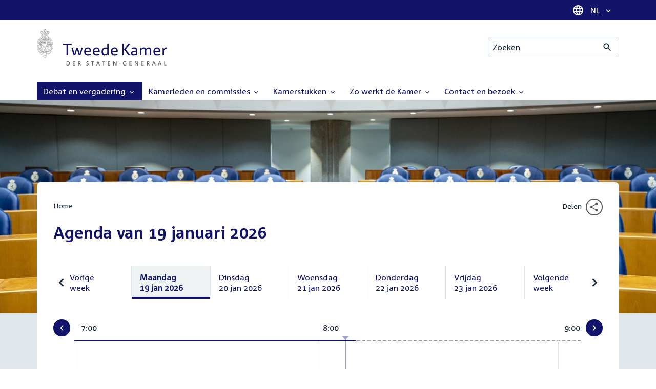

--- FILE ---
content_type: text/html; charset=UTF-8
request_url: https://www.tweedekamer.nl/debat_en_vergadering?cfg=tksearch&dpp=1000&fld_prl_voortouwcommissie=vaste%20commissie%20voor%20Sociale%20Zaken%20en%20Werkgelegenheid&fld_tk_categorie=Vergaderingen&fld_tk_subcategorie=Commissievergaderingen&fromdate=02/02/2021&qry=%2A&srt=date%3Aasc%3Adate&sta=1&todate=02/02/2021
body_size: 27767
content:
<!DOCTYPE html>
<html lang="nl" dir="ltr">

  <head>
    <meta charset="utf-8" />
<link rel="canonical" href="https://www.tweedekamer.nl/debat_en_vergadering" />
<meta name="dcterms.title" content="Agenda van 19 januari 2026" />
<meta name="dcterms.type" content="Text" />
<meta name="dcterms.format" content="text/html" />
<meta name="dcterms.identifier" content="https://www.tweedekamer.nl/debat_en_vergadering" />
<meta name="Generator" content="Drupal 10 (https://www.drupal.org)" />
<meta name="MobileOptimized" content="width" />
<meta name="HandheldFriendly" content="true" />
<meta name="viewport" content="width=device-width, initial-scale=1.0" />

    <title>Agenda van 19 januari 2026 | Tweede Kamer der Staten-Generaal</title>

    <link rel="icon" href="/themes/contrib/tk_theme/assets/favicon/favicon.ico">
    <link rel="icon" href="/themes/contrib/tk_theme/assets/favicon/favicon.svg" type="image/svg+xml">
    <link rel="apple-touch-icon" href="/themes/contrib/tk_theme/assets/favicon/apple-touch-icon.png">
    <link rel="apple-touch-startup-image" href="/themes/contrib/tk_theme/assets/favicon/ios-startup.png" media="orientation: portrait">
    <link rel="manifest" href="/themes/contrib/tk_theme/assets/favicon/site.webmanifest">
    <meta name="theme-color" content="#121469">

    <link rel="preload" href="/themes/contrib/tk_theme/assets/fonts/corpid-regular.woff2" as="font" type="font/woff2" crossorigin="anonymous">
    <link rel="preload" href="/themes/contrib/tk_theme/assets/fonts/corpid-regular-italic.woff2" as="font" type="font/woff2" crossorigin="anonymous">
    <link rel="preload" href="/themes/contrib/tk_theme/assets/fonts/corpid-bold.woff2" as="font" type="font/woff2" crossorigin="anonymous">
    <link rel="preload" href="/themes/contrib/tk_theme/assets/fonts/corpid-bold-italic.woff2" as="font" type="font/woff2" crossorigin="anonymous">

    <link rel="stylesheet" media="all" href="/sites/default/files/css/css_1_Q-DsOBif76D8PtVSsg4IjSKpOx-93xDsamW6GymuQ.css?delta=0&amp;language=nl&amp;theme=tweedekamer&amp;include=[base64]" />
<link rel="stylesheet" media="all" href="/sites/default/files/css/css_xep-bVopfWaHk_FCjWWJKYv5cc1AYs9u5NbdiVd8S2M.css?delta=1&amp;language=nl&amp;theme=tweedekamer&amp;include=[base64]" />
<link rel="stylesheet" media="print" href="/sites/default/files/css/css_Ra0TV_DSYs5GQUbzrVzQbgIFtjfK0yLZqqvsCkC9hvQ.css?delta=2&amp;language=nl&amp;theme=tweedekamer&amp;include=[base64]" />
<link rel="stylesheet" media="all" href="/sites/default/files/css/css_8LslKRdqcdPE6jeHaYeHEGVUu8nvK6932Mf45CFQeOY.css?delta=3&amp;language=nl&amp;theme=tweedekamer&amp;include=[base64]" />
<link rel="stylesheet" media="print" href="/sites/default/files/css/css_pz5hON3ItjgWWMvKktwm9Mc2ZH7-_IGjQ4Nm-LDdrpo.css?delta=4&amp;language=nl&amp;theme=tweedekamer&amp;include=[base64]" />
<link rel="stylesheet" media="all" href="/sites/default/files/css/css_3TmhT4JHYG4pzSEAU_i_NGYMXmGNrfNMt0rO9eLh8S8.css?delta=5&amp;language=nl&amp;theme=tweedekamer&amp;include=[base64]" />
<link rel="stylesheet" media="print" href="/sites/default/files/css/css_x8KKkh5YFrqNqpDDnhGxQ0zN60fzTTqnU3XxtQnEsuU.css?delta=6&amp;language=nl&amp;theme=tweedekamer&amp;include=[base64]" />
<link rel="stylesheet" media="all" href="/sites/default/files/css/css_2BnI69_vvNDGU4t5Tp0qJSlestE85Ub0vDbbufileV8.css?delta=7&amp;language=nl&amp;theme=tweedekamer&amp;include=[base64]" />
<link rel="stylesheet" media="print" href="/sites/default/files/css/css__u71VbmFcHGzKsiMerG-4tOq9wp2AWYgbxR2tk6DMlE.css?delta=8&amp;language=nl&amp;theme=tweedekamer&amp;include=[base64]" />
<link rel="stylesheet" media="all" href="/sites/default/files/css/css_83oQRKo-T8FiHOL62G5jrloCAmIg40CTk4wN2QcCntQ.css?delta=9&amp;language=nl&amp;theme=tweedekamer&amp;include=[base64]" />
<link rel="stylesheet" media="print" href="/sites/default/files/css/css_lSjmWQQ4Amh_kHUjODxjKZd6zfQCVPjKT2S9Nci1YBs.css?delta=10&amp;language=nl&amp;theme=tweedekamer&amp;include=[base64]" />
<link rel="stylesheet" media="all" href="/sites/default/files/css/css_vE3TeXsXRFADrbd2hq1g2qzgWt_89Ib6os9kgiAXsSg.css?delta=11&amp;language=nl&amp;theme=tweedekamer&amp;include=[base64]" />
<link rel="stylesheet" media="print" href="/sites/default/files/css/css_e6EolmwNZBLFwXktBVPla8OsiSIxnmPRs6vP8h6qZDI.css?delta=12&amp;language=nl&amp;theme=tweedekamer&amp;include=[base64]" />
<link rel="stylesheet" media="all" href="/sites/default/files/css/css_aidIwq-hsL1-Y5NBkedpH9C-27HmCBaHw84bUuLsjWE.css?delta=13&amp;language=nl&amp;theme=tweedekamer&amp;include=[base64]" />
<link rel="stylesheet" media="print" href="/sites/default/files/css/css_n2vEyQzHTMy0HjYCBxVaX7NB9s_UvW-B8jjSRvEJtcI.css?delta=14&amp;language=nl&amp;theme=tweedekamer&amp;include=[base64]" />
<link rel="stylesheet" media="all" href="/sites/default/files/css/css_wynl2YYKlzFFNzUklr-lleN2gLx14-MoSzjf4AbFyMg.css?delta=15&amp;language=nl&amp;theme=tweedekamer&amp;include=[base64]" />
<link rel="stylesheet" media="print" href="/sites/default/files/css/css_SDgghzoYtFrwUopjXkPOzi-BfYRB3rXsvFFI3iJdtSE.css?delta=16&amp;language=nl&amp;theme=tweedekamer&amp;include=[base64]" />
<link rel="stylesheet" media="all" href="/sites/default/files/css/css_qoSRI_Ht-cmr10sUacKz2wR87Z4EAMX8yyem-mUFBtM.css?delta=17&amp;language=nl&amp;theme=tweedekamer&amp;include=[base64]" />
<link rel="stylesheet" media="print" href="/sites/default/files/css/css_vTf-O2AQ0Rc7cHXSfqmMX54BCWGLYBbzjnMqpE9dPlc.css?delta=18&amp;language=nl&amp;theme=tweedekamer&amp;include=[base64]" />
<link rel="stylesheet" media="all" href="/sites/default/files/css/css_X87GErIbuEv4uyFDpr3RPIzjO57lRrjnNl63vMlAz9g.css?delta=19&amp;language=nl&amp;theme=tweedekamer&amp;include=[base64]" />
<link rel="stylesheet" media="print" href="/sites/default/files/css/css_w4qbDoIe2A2UOqVGmdX8Z65_yif_GeQ6x-vKJNoODLY.css?delta=20&amp;language=nl&amp;theme=tweedekamer&amp;include=[base64]" />
<link rel="stylesheet" media="all" href="/sites/default/files/css/css_dw5kRsz2v_qO6UHMHO4hcFRjTJUVEO5LWqMELVMemBE.css?delta=21&amp;language=nl&amp;theme=tweedekamer&amp;include=[base64]" />
<link rel="stylesheet" media="print" href="/sites/default/files/css/css_1cCXot-Mlip0mbnwDJ1faC36GWaAN89r79XQn7c_-dE.css?delta=22&amp;language=nl&amp;theme=tweedekamer&amp;include=[base64]" />
<link rel="stylesheet" media="all" href="/sites/default/files/css/css_8P27Thq6IobaT9zhq_s1O7ECD_bpBx3DbbKNxiPgX9Y.css?delta=23&amp;language=nl&amp;theme=tweedekamer&amp;include=[base64]" />
<link rel="stylesheet" media="print" href="/sites/default/files/css/css_HRgkZNQ5rRZ5uLBAM9AoDkGvA8-NKbFw576645bf2Kc.css?delta=24&amp;language=nl&amp;theme=tweedekamer&amp;include=[base64]" />
<link rel="stylesheet" media="all" href="/sites/default/files/css/css_4aEjm3eVJ2xyTo780rU8Gt4q7MhsIMQZKqHXYCPKg2w.css?delta=25&amp;language=nl&amp;theme=tweedekamer&amp;include=[base64]" />
<link rel="stylesheet" media="print" href="/sites/default/files/css/css_bUKqlk8PM8z_hfKIkS0ScyCe-3eeNzrHRjCOnJA7Jvw.css?delta=26&amp;language=nl&amp;theme=tweedekamer&amp;include=[base64]" />
<link rel="stylesheet" media="all" href="/sites/default/files/css/css_42CdK22AQcGhqre7hjE8MJ6iPcxjQcBOE6efKFY4tUc.css?delta=27&amp;language=nl&amp;theme=tweedekamer&amp;include=[base64]" />
<link rel="stylesheet" media="print" href="/sites/default/files/css/css_75HIEiMvKaSwcEs11ycp2tj_zAoLUo3LjutcjSD6OS8.css?delta=28&amp;language=nl&amp;theme=tweedekamer&amp;include=[base64]" />
<link rel="stylesheet" media="all" href="/sites/default/files/css/css_Q3heANuK96YrBSaLNILXO9P-86ctPochbVSc9kUl5pI.css?delta=29&amp;language=nl&amp;theme=tweedekamer&amp;include=[base64]" />
<link rel="stylesheet" media="print" href="/sites/default/files/css/css_jxVr2HOdFLSPU9LeeP1DaAtaSxO1bXQiRWWB0TMPvVk.css?delta=30&amp;language=nl&amp;theme=tweedekamer&amp;include=[base64]" />
<link rel="stylesheet" media="all" href="/sites/default/files/css/css_pmQDqXcWCcpMvfbtWg9H1KCC2IYbtBWJ7LDSRFbn_jE.css?delta=31&amp;language=nl&amp;theme=tweedekamer&amp;include=[base64]" />
<link rel="stylesheet" media="print" href="/sites/default/files/css/css_1lEC8VMoum6yj5mPWBnY2VCdcI7E77RGQ4CqCZ9TkKs.css?delta=32&amp;language=nl&amp;theme=tweedekamer&amp;include=[base64]" />

    
  </head>

  <body>
    <script type="text/javascript">
// <![CDATA[
(function(window, document, dataLayerName, id) {
window[dataLayerName]=window[dataLayerName]||[],window[dataLayerName].push({start:(new Date).getTime(),event:"stg.start"});var scripts=document.getElementsByTagName('script')[0],tags=document.createElement('script');
function stgCreateCookie(a,b,c){var d="";if(c){var e=new Date;e.setTime(e.getTime()+24*c*60*60*1e3),d="; expires="+e.toUTCString();f=""}document.cookie=a+"="+b+d+f+"; path=/"}
var isStgDebug=(window.location.href.match("stg_debug")||document.cookie.match("stg_debug"))&&!window.location.href.match("stg_disable_debug");stgCreateCookie("stg_debug",isStgDebug?1:"",isStgDebug?14:-1);
var qP=[];dataLayerName!=="dataLayer"&&qP.push("data_layer_name="+dataLayerName);isStgDebug&&qP.push("stg_debug");var qPString=qP.length>0?("?"+qP.join("&")):"";
tags.async=!0,tags.src="https://pwk.tweedekamer.nl/"+id+".js"+qPString,scripts.parentNode.insertBefore(tags,scripts);
!function(a,n,i){a[n]=a[n]||{};for(var c=0;c<i.length;c++)!function(i){a[n][i]=a[n][i]||{},a[n][i].api=a[n][i].api||function(){var a=[].slice.call(arguments,0);"string"==typeof a[0]&&window[dataLayerName].push({event:n+"."+i+":"+a[0],parameters:[].slice.call(arguments,1)})}}(i[c])}(window,"ppms",["tm","cm"])
})(window, document, 'dataLayer', 'da22e994-0181-45d4-befe-4ac9716956b5');
// ]]>
</script><noscript><iframe src="https://pwk.tweedekamer.nl/da22e994-0181-45d4-befe-4ac9716956b5/noscript.html" title="Piwik PRO embed snippet" height="0" width="0" style="display:none;visibility:hidden" aria-hidden="true"></iframe></noscript>

        
  



  

  <nav aria-label="Skiplinks" class="m-skip-links">
    <ul class="m-skip-links__list">
              <li class="m-skip-links__item">
          
          





<a class="m-skip-links__link m-button" href="#main">
  
      <span class="m-button__label">Direct naar inhoud</span>
  </a>
</li>
              <li class="m-skip-links__item">
          
          





<a class="m-skip-links__link m-button" href="#main-menu">
  
      <span class="m-button__label">Direct naar hoofdnavigatie</span>
  </a>
</li>
              <li class="m-skip-links__item">
          
          





<a class="m-skip-links__link m-button" href="#search">
  
      <span class="m-button__label">Direct naar het zoekveld</span>
  </a>
</li>
              <li class="m-skip-links__item">
          
          





<a class="m-skip-links__link m-button" href="#footer-menu">
  
      <span class="m-button__label">Direct naar het servicemenu</span>
  </a>
</li>
          </ul>
  </nav>

      <div class="t-wrapper dialog-off-canvas-main-canvas" data-off-canvas-main-canvas>
    
  <header class="o-header">
    <div class="u-bg-primary u-hidden md:u-block">
      <div class="t-container">
        




<div class="m-language-dropdown">
  <span class="m-icon" aria-hidden="true">
  <svg width="24" height="24" viewBox="0 0 24 24" fill="none" xmlns="http://www.w3.org/2000/svg"><path d="M11.99 2C6.47 2 2 6.48 2 12C2 17.52 6.47 22 11.99 22C17.52 22 22 17.52 22 12C22 6.48 17.52 2 11.99 2ZM18.92 8H15.97C15.65 6.75 15.19 5.55 14.59 4.44C16.43 5.07 17.96 6.35 18.92 8ZM12 4.04C12.83 5.24 13.48 6.57 13.91 8H10.09C10.52 6.57 11.17 5.24 12 4.04ZM4.26 14C4.1 13.36 4 12.69 4 12C4 11.31 4.1 10.64 4.26 10H7.64C7.56 10.66 7.5 11.32 7.5 12C7.5 12.68 7.56 13.34 7.64 14H4.26ZM5.08 16H8.03C8.35 17.25 8.81 18.45 9.41 19.56C7.57 18.93 6.04 17.66 5.08 16ZM8.03 8H5.08C6.04 6.34 7.57 5.07 9.41 4.44C8.81 5.55 8.35 6.75 8.03 8ZM12 19.96C11.17 18.76 10.52 17.43 10.09 16H13.91C13.48 17.43 12.83 18.76 12 19.96ZM14.34 14H9.66C9.57 13.34 9.5 12.68 9.5 12C9.5 11.32 9.57 10.65 9.66 10H14.34C14.43 10.65 14.5 11.32 14.5 12C14.5 12.68 14.43 13.34 14.34 14ZM14.59 19.56C15.19 18.45 15.65 17.25 15.97 16H18.92C17.96 17.65 16.43 18.93 14.59 19.56ZM16.36 14C16.44 13.34 16.5 12.68 16.5 12C16.5 11.32 16.44 10.66 16.36 10H19.74C19.9 10.64 20 11.31 20 12C20 12.69 19.9 13.36 19.74 14H16.36Z" fill="white"/></svg>
</span>





<div class="m-dropdown js-dropdown m-dropdown--is-primary"><button class="m-language-dropdown__handler u-outline-white m-dropdown__handler" aria-expanded="false">
    <span class="m-dropdown__label"><span class="h-visually-hidden">Taal selectie</span>NL</span>




<span class="m-dropdown__arrow m-icon" aria-hidden="true">
  <svg xmlns="http://www.w3.org/2000/svg" height="24" width="24" viewBox="0 0 24 24"><path d="M16.59 8.59L12 13.17 7.41 8.59 6 10l6 6 6-6z"/></svg></span>
</button>

  
  <div class="m-dropdown__menu m-dropdown__menu--align-right m-dropdown__menu--rounded m-dropdown__menu--border">
    
          
      <ul class="m-dropdown__list">
                              
            <li class="m-dropdown__item">
                    <div class="m-dropdown__content m-language-dropdown__content">
        <a href=https://www.houseofrepresentatives.nl class="h-link-inverse m-language-dropdown__content-link">
          
          Go to English site<span class="m-icon" aria-hidden="true">
  <svg xmlns="http://www.w3.org/2000/svg" height="24" width="24" viewBox="0 0 24 24"><path d="M10 6L8.59 7.41 13.17 12l-4.58 4.59L10 18l6-6z"/></svg></span></a>
      </div>
                </li>
                  
              </ul>
      </div>
</div>
</div>
      </div>
    </div>

    <div class="t-container t-layout t-layout--inset-small o-header__content">
                  
      
  




<a class="o-header__logo m-logo" href="/" aria-label="Tweede Kamer der Staten-Generaal, to homepage">
  <img src="/themes/custom/tweedekamer/logo.svg" alt="Logo Tweede Kamer der Staten-Generaal" class="m-logo__image" width="254" height="72">
</a>


      

      


  




<div class="o-header__search m-search-bar" id="search">
  
  <form novalidate data-drupal-selector="tk-external-data-autonomy-search-form" class="m-search-bar__form" action="/zoeken">
    <label for="edit-qry" class="h-visually-hidden">Zoeken</label>

    
    <input data-drupal-selector="edit-qry" id="edit-qry" type="search" name="qry" placeholder="Zoeken" class="m-search-bar__input">

    <button class="form-actions m-search-bar__button" aria-label="Zoekactie indienen">
      




<span class="m-search-bar__icon m-icon" aria-hidden="true">
  <svg xmlns="http://www.w3.org/2000/svg" height="24" viewBox="0 0 24 24" width="24" focusable="false"><path d="M15.5 14h-.79l-.28-.27C15.41 12.59 16 11.11 16 9.5 16 5.91 13.09 3 9.5 3S3 5.91 3 9.5 5.91 16 9.5 16c1.61 0 3.09-.59 4.23-1.57l.27.28v.79l5 4.99L20.49 19l-4.99-5zm-6 0C7.01 14 5 11.99 5 9.5S7.01 5 9.5 5 14 7.01 14 9.5 11.99 14 9.5 14z"/></svg></span>
    </button>

    
  




<form novalidate data-drupal-selector="tk-external-data-autonomy-search-form" action="/zoeken" method="get" id="tk-external-data-autonomy-search-form" accept-charset="UTF-8" class="m-form js-form">
        
  




  <input autocomplete="off" data-drupal-selector="form-6iystb8fzybdyl4cyterwun5q1p7ntijgmnb1mvfcq" type="hidden" name="form_build_id" value="form-_6IyStB8fZybDYL4CyTeRWuN5Q1P7nTiJgmNB1mvfcQ" class="m-form-item__input">
  




  <input data-drupal-selector="edit-tk-external-data-autonomy-search-form" type="hidden" name="form_id" value="tk_external_data_autonomy_search_form" class="m-form-item__input">
    </form>

  </form>
</div>

    </div>

    
    
  
  

  





<nav class="o-header__main-menu m-menu-main js-menu-main" id="main-menu" aria-label="Hoofdnavigatie">

  <div class="u-flex">
        






<button class="m-menu-main__toggler js-menu-main__toggler u-outline-white u-outline-offset-invert-tiny m-hamburger js-hamburger" aria-expanded="false">
  <span class="m-hamburger__icon" aria-hidden="true">
    <span class="m-hamburger__line">-</span>
    <span class="m-hamburger__line">-</span>
    <span class="m-hamburger__line">-</span>
  </span>

      <span class="m-hamburger__label">Menu</span>
  </button>

    




<div class="md:u-hidden m-language-dropdown">
  <span class="m-icon" aria-hidden="true">
  <svg width="24" height="24" viewBox="0 0 24 24" fill="none" xmlns="http://www.w3.org/2000/svg"><path d="M11.99 2C6.47 2 2 6.48 2 12C2 17.52 6.47 22 11.99 22C17.52 22 22 17.52 22 12C22 6.48 17.52 2 11.99 2ZM18.92 8H15.97C15.65 6.75 15.19 5.55 14.59 4.44C16.43 5.07 17.96 6.35 18.92 8ZM12 4.04C12.83 5.24 13.48 6.57 13.91 8H10.09C10.52 6.57 11.17 5.24 12 4.04ZM4.26 14C4.1 13.36 4 12.69 4 12C4 11.31 4.1 10.64 4.26 10H7.64C7.56 10.66 7.5 11.32 7.5 12C7.5 12.68 7.56 13.34 7.64 14H4.26ZM5.08 16H8.03C8.35 17.25 8.81 18.45 9.41 19.56C7.57 18.93 6.04 17.66 5.08 16ZM8.03 8H5.08C6.04 6.34 7.57 5.07 9.41 4.44C8.81 5.55 8.35 6.75 8.03 8ZM12 19.96C11.17 18.76 10.52 17.43 10.09 16H13.91C13.48 17.43 12.83 18.76 12 19.96ZM14.34 14H9.66C9.57 13.34 9.5 12.68 9.5 12C9.5 11.32 9.57 10.65 9.66 10H14.34C14.43 10.65 14.5 11.32 14.5 12C14.5 12.68 14.43 13.34 14.34 14ZM14.59 19.56C15.19 18.45 15.65 17.25 15.97 16H18.92C17.96 17.65 16.43 18.93 14.59 19.56ZM16.36 14C16.44 13.34 16.5 12.68 16.5 12C16.5 11.32 16.44 10.66 16.36 10H19.74C19.9 10.64 20 11.31 20 12C20 12.69 19.9 13.36 19.74 14H16.36Z" fill="white"/></svg>
</span>





<div class="m-dropdown js-dropdown m-dropdown--is-primary"><button class="m-language-dropdown__handler u-outline-white m-dropdown__handler" aria-expanded="false">
    <span class="m-dropdown__label"><span class="h-visually-hidden">Taal selectie</span>NL</span>




<span class="m-dropdown__arrow m-icon" aria-hidden="true">
  <svg xmlns="http://www.w3.org/2000/svg" height="24" width="24" viewBox="0 0 24 24"><path d="M16.59 8.59L12 13.17 7.41 8.59 6 10l6 6 6-6z"/></svg></span>
</button>

  
  <div class="m-dropdown__menu m-dropdown__menu--align-right m-dropdown__menu--rounded m-dropdown__menu--border">
    
          
      <ul class="m-dropdown__list">
                              
            <li class="m-dropdown__item">
                    <div class="m-dropdown__content m-language-dropdown__content">
        <a href=https://www.houseofrepresentatives.nl class="h-link-inverse m-language-dropdown__content-link">
          
          Go to English site<span class="m-icon" aria-hidden="true">
  <svg xmlns="http://www.w3.org/2000/svg" height="24" width="24" viewBox="0 0 24 24"><path d="M10 6L8.59 7.41 13.17 12l-4.58 4.59L10 18l6-6z"/></svg></span></a>
      </div>
                </li>
                  
              </ul>
      </div>
</div>
</div>
  </div>

  <div class="m-menu-main__wrapper">

    
                  
        <ul class="m-menu-main__list m-menu-main__list--level-0">
                      
            <li class="m-menu-main__item m-menu-main__item--is-active">
                            
              
              
                              
                                                                
                              <a href="/debat_en_vergadering"  aria-expanded="false" role="button" class="m-menu-main__link" aria-current="page">
              Debat en vergadering                                    




<span class="m-menu-main__icon m-icon m-icon--size-small" aria-hidden="true">
  <svg xmlns="http://www.w3.org/2000/svg" height="24" width="24" viewBox="0 0 24 24"><path d="M16.59 8.59L12 13.17 7.41 8.59 6 10l6 6 6-6z"/></svg></span>
                
              </a>

                                            
        <ul class="m-menu-main__list m-menu-main__list--level-1">
                      
            <li class="m-menu-main__item">
                            
              
              
              
                              <a href="/debat_en_vergadering/livedebatten"  class="m-menu-main__link">
              Livestreams
              </a>

                          </li>
                      
            <li class="m-menu-main__item">
                            
              
              
              
                              <a href="/debat-en-vergadering/reglement-van-orde"  class="m-menu-main__link">
              Reglement van Orde
              </a>

                          </li>
                      
            <li class="m-menu-main__item">
                            
              
              
              
                              <a href="/debat_en_vergadering"  title="" class="m-menu-main__link">
              Live debatten
              </a>

                          </li>
                      
            <li class="m-menu-main__item">
                            
              
              
              
                              <a href="/debat_en_vergadering/plenaire_vergaderingen"  title="Plenaire vergaderingen" class="m-menu-main__link">
              Plenaire vergaderingen
              </a>

                          </li>
                      
            <li class="m-menu-main__item">
                            
              
              
              
                              <a href="/debat_en_vergadering/commissievergaderingen"  title="Commissievergaderingen" class="m-menu-main__link">
              Commissievergaderingen
              </a>

                          </li>
                      
            <li class="m-menu-main__item">
                            
              
              
              
                              <a href="/debat_en_vergadering/debat-direct"  class="m-menu-main__link">
              Debat Direct
              </a>

                          </li>
                      
            <li class="m-menu-main__item">
                            
              
              
              
                              <a href="/debat_en_vergadering/recessen"  class="m-menu-main__link">
              Recessen
              </a>

                          </li>
                      
            <li class="m-menu-main__item">
                            
              
              
              
                              <a href="/debat_en_vergadering/uitgelicht"  class="m-menu-main__link">
              Uitgelicht
              </a>

                          </li>
                      
            <li class="m-menu-main__item">
                            
              
              
              
                              <a href="/kamerstukken/plenaire_verslagen/kamer_in_het_kort"  title="" class="m-menu-main__link">
              Debatten in het kort
              </a>

                          </li>
                  </ul>
          
                          </li>
                      
            <li class="m-menu-main__item">
                            
              
              
                              
                                                                
                              <a href="/kamerleden_en_commissies/alle_kamerleden?status=1"  aria-expanded="false" role="button" class="m-menu-main__link">
              Kamerleden en commissies                                    




<span class="m-menu-main__icon m-icon m-icon--size-small" aria-hidden="true">
  <svg xmlns="http://www.w3.org/2000/svg" height="24" width="24" viewBox="0 0 24 24"><path d="M16.59 8.59L12 13.17 7.41 8.59 6 10l6 6 6-6z"/></svg></span>
                
              </a>

                                            
        <ul class="m-menu-main__list m-menu-main__list--level-1">
                      
            <li class="m-menu-main__item">
                            
              
              
              
                              <a href="/kamerleden-en-commissies/voorzitter"  class="m-menu-main__link">
              Voorzitter
              </a>

                          </li>
                      
            <li class="m-menu-main__item">
                            
              
              
              
                              <a href="/kamerleden_en_commissies/presidium"  class="m-menu-main__link">
              Presidium
              </a>

                          </li>
                      
            <li class="m-menu-main__item">
                            
              
              
              
                              <a href="/kamerleden_en_commissies/alle_kamerleden"  class="m-menu-main__link">
              Alle Kamerleden
              </a>

                          </li>
                      
            <li class="m-menu-main__item">
                            
              
              
              
                              <a href="/kamerleden_en_commissies/alle_fractievoorzitters"  title="Alle fractievoorzitters" class="m-menu-main__link">
              Alle fractievoorzitters
              </a>

                          </li>
                      
            <li class="m-menu-main__item">
                            
              
              
              
                              <a href="/kamerleden_en_commissies/fracties"  title="Fracties" class="m-menu-main__link">
              Fracties
              </a>

                          </li>
                      
            <li class="m-menu-main__item">
                            
              
              
              
                              <a href="/kamerleden-en-commissies/beleid-van-fracties-op-het-gebied-van-werkveiligheid"  class="m-menu-main__link">
              Beleid van fracties op het gebied van werkveiligheid
              </a>

                          </li>
                      
            <li class="m-menu-main__item">
                            
              
              
              
                              <a href="/kamerleden_en_commissies/commissies"  class="m-menu-main__link">
              Commissies
              </a>

                          </li>
                      
            <li class="m-menu-main__item">
                            
              
              
              
                              <a href="/kamerleden-en-commissies/kennis-en-onderzoek-de-kamer"  class="m-menu-main__link">
              Kennis en onderzoek
              </a>

                          </li>
                      
            <li class="m-menu-main__item">
                            
              
              
              
                              <a href="/kamerleden-en-commissies/integriteit-kamerleden"  class="m-menu-main__link">
              Integriteit Kamerleden
              </a>

                          </li>
                  </ul>
          
                          </li>
                      
            <li class="m-menu-main__item">
                            
              
              
                              
                                                                
                              <a href="/kamerstukken"  title="Kamerstukken" aria-expanded="false" role="button" class="m-menu-main__link">
              Kamerstukken                                    




<span class="m-menu-main__icon m-icon m-icon--size-small" aria-hidden="true">
  <svg xmlns="http://www.w3.org/2000/svg" height="24" width="24" viewBox="0 0 24 24"><path d="M16.59 8.59L12 13.17 7.41 8.59 6 10l6 6 6-6z"/></svg></span>
                
              </a>

                                            
        <ul class="m-menu-main__list m-menu-main__list--level-1">
                      
            <li class="m-menu-main__item">
                            
              
              
              
                              <a href="/kamerstukken/schriftelijke-kamervragen-die-niet-op-tijd-beantwoord-zijn"  class="m-menu-main__link">
              Niet op tijd beantwoorde Kamervragen
              </a>

                          </li>
                      
            <li class="m-menu-main__item">
                            
              
              
              
                              <a href="/kamerstukken"  title="" class="m-menu-main__link">
              Recente Kamerstukken
              </a>

                          </li>
                      
            <li class="m-menu-main__item">
                            
              
              
              
                              <a href="/kamerstukken/amendementen"  title="Amendementen" class="m-menu-main__link">
              Amendementen
              </a>

                          </li>
                      
            <li class="m-menu-main__item">
                            
              
              
              
                              <a href="/kamerstukken/besluitenlijsten"  title="Besluitenlijsten" class="m-menu-main__link">
              Besluitenlijsten
              </a>

                          </li>
                      
            <li class="m-menu-main__item">
                            
              
              
              
                              <a href="/kamerstukken/brieven_regering"  title="Brieven regering" class="m-menu-main__link">
              Brieven regering
              </a>

                          </li>
                      
            <li class="m-menu-main__item">
                            
              
              
              
                              <a href="/kamerstukken/burgerinitiatieven"  class="m-menu-main__link">
              Burgerinitiatieven
              </a>

                          </li>
                      
            <li class="m-menu-main__item">
                            
              
              
              
                              <a href="/kamerstukken/commissieverslagen"  title="Commissieverslagen" class="m-menu-main__link">
              Commissieverslagen
              </a>

                          </li>
                      
            <li class="m-menu-main__item">
                            
              
              
              
                              <a href="/kamerstukken/kamervragen"  title="Kamervragen" class="m-menu-main__link">
              Kamervragen
              </a>

                          </li>
                      
            <li class="m-menu-main__item">
                            
              
              
              
                              <a href="/kamerstukken/moties"  title="Moties" class="m-menu-main__link">
              Moties
              </a>

                          </li>
                      
            <li class="m-menu-main__item">
                            
              
              
              
                              <a href="/kamerstukken/plenaire_verslagen"  title="Plenaire verslagen" class="m-menu-main__link">
              Plenaire verslagen
              </a>

                          </li>
                      
            <li class="m-menu-main__item">
                            
              
              
              
                              <a href="/kamerstukken/stemmingsuitslagen"  title="Stemmingsuitslagen" class="m-menu-main__link">
              Stemmingsuitslagen
              </a>

                          </li>
                      
            <li class="m-menu-main__item">
                            
              
              
              
                              <a href="/kamerstukken/toezeggingen"  class="m-menu-main__link">
              Toezeggingen
              </a>

                          </li>
                      
            <li class="m-menu-main__item">
                            
              
              
              
                              <a href="/kamerstukken/wetsvoorstellen"  title="Wetsvoorstellen" class="m-menu-main__link">
              Wetsvoorstellen
              </a>

                          </li>
                      
            <li class="m-menu-main__item">
                            
              
              
              
                              <a href="/kamerstukken/kamerstukken_1814_heden"  title="" class="m-menu-main__link">
              Kamerstukken 1814 - heden
              </a>

                          </li>
                  </ul>
          
                          </li>
                      
            <li class="m-menu-main__item">
                            
              
              
                              
                                                                
                              <a href="/zo-werkt-de-kamer"  aria-expanded="false" role="button" class="m-menu-main__link">
              Zo werkt de Kamer                                    




<span class="m-menu-main__icon m-icon m-icon--size-small" aria-hidden="true">
  <svg xmlns="http://www.w3.org/2000/svg" height="24" width="24" viewBox="0 0 24 24"><path d="M16.59 8.59L12 13.17 7.41 8.59 6 10l6 6 6-6z"/></svg></span>
                
              </a>

                                            
        <ul class="m-menu-main__list m-menu-main__list--level-1">
                      
            <li class="m-menu-main__item">
                            
              
              
              
                              <a href="/zo-werkt-de-kamer/verkiezingen-en-formatie-2025"  class="m-menu-main__link">
              Verkiezingen en formatie 2025
              </a>

                          </li>
                      
            <li class="m-menu-main__item">
                            
              
              
              
                              <a href="/zo-werkt-de-kamer/de-tweede-kamer-cijfers"  class="m-menu-main__link">
              De Tweede Kamer in cijfers
              </a>

                          </li>
                      
            <li class="m-menu-main__item">
                            
              
              
              
                              <a href="/zo-werkt-de-kamer/de-tweede-kamer-introductie"  class="m-menu-main__link">
              De Tweede Kamer: introductie
              </a>

                          </li>
                      
            <li class="m-menu-main__item">
                            
              
              
              
                              <a href="/zo-werkt-de-kamer/hoe-werkt-een-debat"  class="m-menu-main__link">
              Hoe werkt een debat in de Tweede Kamer?
              </a>

                          </li>
                      
            <li class="m-menu-main__item">
                            
              
              
              
                              <a href="/zo-werkt-de-kamer/geschiedenis-van-de-tweede-kamer"  class="m-menu-main__link">
              Geschiedenis van de Tweede Kamer
              </a>

                          </li>
                      
            <li class="m-menu-main__item">
                            
              
              
              
                              <a href="/zo-werkt-de-kamer/hoe-kun-je-invloed-uitoefenen"  class="m-menu-main__link">
              Hoe kun je als burger de Tweede Kamer beïnvloeden?
              </a>

                          </li>
                      
            <li class="m-menu-main__item">
                            
              
              
              
                              <a href="/zo-werkt-de-kamer/hoe-komt-een-wet-tot-stand"  class="m-menu-main__link">
              Hoe komt een wet tot stand?
              </a>

                          </li>
                      
            <li class="m-menu-main__item">
                            
              
              
              
                              <a href="/zo-werkt-de-kamer/prinsjesdag-en-rijksbegroting"  class="m-menu-main__link">
              Prinsjesdag en rijksbegroting: de Tweede Kamer controleert
              </a>

                          </li>
                      
            <li class="m-menu-main__item">
                            
              
              
              
                              <a href="/zo-werkt-de-kamer/verkiezingen-en-kabinetsformatie"  class="m-menu-main__link">
              Wat gebeurt er tijdens de verkiezingen en kabinetsformatie?
              </a>

                          </li>
                  </ul>
          
                          </li>
                      
            <li class="m-menu-main__item">
                            
              
              
                              
                                                                
                              <a href="/contact_en_bezoek/contact"  aria-expanded="false" role="button" class="m-menu-main__link">
              Contact en bezoek                                    




<span class="m-menu-main__icon m-icon m-icon--size-small" aria-hidden="true">
  <svg xmlns="http://www.w3.org/2000/svg" height="24" width="24" viewBox="0 0 24 24"><path d="M16.59 8.59L12 13.17 7.41 8.59 6 10l6 6 6-6z"/></svg></span>
                
              </a>

                                            
        <ul class="m-menu-main__list m-menu-main__list--level-1">
                      
            <li class="m-menu-main__item">
                            
              
              
              
                              <a href="/contact_en_bezoek/contact"  class="m-menu-main__link">
              Contact en adres
              </a>

                          </li>
                      
            <li class="m-menu-main__item">
                            
              
              
              
                              <a href="/contact-en-bezoek/persinformatie"  class="m-menu-main__link">
              Persinformatie
              </a>

                          </li>
                      
            <li class="m-menu-main__item">
                            
              
              
              
                              <a href="/contact-en-bezoek/wet-open-overheid-woo"  class="m-menu-main__link">
              Wet open overheid (Woo)
              </a>

                          </li>
                      
            <li class="m-menu-main__item">
                            
              
              
              
                              <a href="/contact_en_bezoek/lobbyisten"  class="m-menu-main__link">
              Lobbyisten
              </a>

                          </li>
                      
            <li class="m-menu-main__item">
                            
              
              
              
                              <a href="/contact-en-bezoek/in-de-tweede-kamer"  class="m-menu-main__link">
              In de Tweede Kamer
              </a>

                          </li>
                      
            <li class="m-menu-main__item">
                            
              
              
              
                              <a href="/contact-en-bezoek/bezoek"  class="m-menu-main__link">
              Bezoek de Tweede Kamer
              </a>

                          </li>
                      
            <li class="m-menu-main__item">
                            
              
              
              
                              <a href="/contact-en-bezoek/volg-de-tweede-kamer-online"  class="m-menu-main__link">
              Volg de Tweede Kamer online
              </a>

                          </li>
                      
            <li class="m-menu-main__item">
                            
              
              
              
                              <a href="/tweede-kamer-en-jongeren"  class="m-menu-main__link">
              Tweede Kamer en jongeren
              </a>

                          </li>
                      
            <li class="m-menu-main__item">
                            
              
              
              
                              <a href="/zo_werkt_de_kamer/veel_gestelde_vragen"  class="m-menu-main__link">
              Veelgestelde vragen
              </a>

                          </li>
                      
            <li class="m-menu-main__item">
                            
              
              
              
                              <a href="/contact_en_bezoek/contact/ontdek-de-kamer"  class="m-menu-main__link">
              Ontdek de Kamer
              </a>

                          </li>
                  </ul>
          
                          </li>
                  </ul>
          

  </div>

  <div class="m-menu-main__overlay"></div>
</nav>



  </header>

  <main class="o-main" id="main">
    
  
  
<article class="contextual-region">
  

  
    





<section class="o-hero o-hero--has-shadow o-hero--has-visual o-hero--inset-top">
  <div class="o-hero__inner">
                <figure class="o-hero__visual">
                      
          
  <img loading="lazy" class="o-hero__image--blur" srcset="/sites/default/files/styles/hero_small/public/2022-07/plenaire_zaal_th_230821027.jpeg?itok=LSQB4j6Y 640w, /sites/default/files/styles/hero_medium/public/2022-07/plenaire_zaal_th_230821027.jpeg?itok=Axz1qH0N 960w, /sites/default/files/styles/hero_large/public/2022-07/plenaire_zaal_th_230821027.jpeg?itok=nrqSArkg 1440w, /sites/default/files/styles/hero_huge/public/2022-07/plenaire_zaal_th_230821027.jpeg?itok=0raiot1l 1920w" sizes="100vw" src="/sites/default/files/styles/hero_small/public/2022-07/plenaire_zaal_th_230821027.jpeg?itok=LSQB4j6Y" width="640" height="213" alt="Plenaire zaal"/>




          
  <img loading="lazy" class="o-hero__image o-hero__image--max-width" srcset="/sites/default/files/styles/hero_small/public/2022-07/plenaire_zaal_th_230821027.jpeg?itok=LSQB4j6Y 640w, /sites/default/files/styles/hero_medium/public/2022-07/plenaire_zaal_th_230821027.jpeg?itok=Axz1qH0N 960w, /sites/default/files/styles/hero_large/public/2022-07/plenaire_zaal_th_230821027.jpeg?itok=nrqSArkg 1440w, /sites/default/files/styles/hero_huge/public/2022-07/plenaire_zaal_th_230821027.jpeg?itok=0raiot1l 1920w" sizes="100vw" src="/sites/default/files/styles/hero_small/public/2022-07/plenaire_zaal_th_230821027.jpeg?itok=LSQB4j6Y" width="640" height="213" alt="Plenaire zaal"/>



                </figure>
    
    
    
          <div class="u-mt-24 o-hero__bottom">
              <div class="t-container u-pl-4 sm:u-pl-8 u-pr-4 sm:u-pr-8">
        <div class="t-container t-container--is-fluid u-rounded-t-lg u-bg-white u-pl-4 sm:u-pl-8 u-pr-4 sm:u-pr-8">
          <div class="t-layout u-pb-0 u-rounded-t-lg">
            <div class="t-grid">
              <div class="t-grid__col">
                
  
  




<nav class="m-breadcrumb" aria-label="Kruimelpad">
  
  <ol class="m-breadcrumb__list">
          
      <li class="m-breadcrumb__item">
        
        <a href="/"  class="m-breadcrumb__link">Home</a>

              </li>
      </ol>
</nav>


              </div>
              <div class="t-grid__col t-grid__col--full t-grid__col--shrink-at-tiny u-pt-0 sm:u-pt-4">
                
  




<div class="m-share js-share">
  <div class="m-share__handler" aria-hidden="true">
    Delen

    





<div class="m-share__button m-button m-button--size-small m-button--style-outline m-button--only-icon">
  




<span class="m-button__icon m-icon" aria-hidden="true">
  <svg focusable="false" xmlns="http://www.w3.org/2000/svg" viewBox="0 0 24 24" width="24" height="24">
  <path d="M17 16.08c-.76 0-1.44.3-1.96.77L7.91 12.7c.05-.23.09-.46.09-.7 0-.24-.04-.47-.09-.7l7.05-4.11c.54.5 1.25.81 2.04.81 1.66 0 3-1.34 3-3s-1.34-3-3-3-3 1.34-3 3c0 .24.04.47.09.7L7.04 9.81C6.5 9.31 5.79 9 5 9c-1.66 0-3 1.34-3 3s1.34 3 3 3c.79 0 1.5-.31 2.04-.81l7.12 4.16c-.05.21-.08.43-.08.65 0 1.61 1.31 2.92 2.92 2.92 1.61 0 2.92-1.31 2.92-2.92 0-1.61-1.31-2.92-2.92-2.92z"/>
</svg></span>

  </div>
  </div>

  <div class="m-share__actions">
      Delen

              
        





<a class="m-share__button m-share__button--is-social m-button m-button--size-small m-button--only-icon" target="_blank" aria-label="Delen via Facebook" title="Open in nieuw venster" href="https://www.facebook.com/sharer.php?u=https%3A%2F%2Fwww.tweedekamer.nl%2Fdebat_en_vergadering%3Fcfg%3Dtksearch%26dpp%3D1000%26fld_prl_voortouwcommissie%3Dvaste%2520commissie%2520voor%2520Sociale%2520Zaken%2520en%2520Werkgelegenheid%26fld_tk_categorie%3DVergaderingen%26fld_tk_subcategorie%3DCommissievergaderingen%26fromdate%3D02%2F02%2F2021%26qry%3D%252A%26srt%3Ddate%253Aasc%253Adate%26sta%3D1%26todate%3D02%2F02%2F2021&amp;t=Agenda van 19 januari 2026"><span class="m-button__icon m-icon" aria-hidden="true"><svg focusable="false" xmlns="http://www.w3.org/2000/svg" viewBox="0 0 24 24"><path d="M22 12a10 10 0 1 0-11.56 9.88v-7H7.9V12h2.54V9.8a3.52 3.52 0 0 1 3.77-3.89 15.72 15.72 0 0 1 2.24.19v2.46h-1.26a1.45 1.45 0 0 0-1.63 1.56V12h2.78l-.45 2.89h-2.33v7A10 10 0 0 0 22 12z"/></svg></span></a><a class="m-share__button m-share__button--is-social m-button m-button--size-small m-button--only-icon" target="_blank" aria-label="Delen via X" title="Open in nieuw venster" href="https://x.com/share?url=https%3A%2F%2Fwww.tweedekamer.nl%2Fdebat_en_vergadering%3Fcfg%3Dtksearch%26dpp%3D1000%26fld_prl_voortouwcommissie%3Dvaste%2520commissie%2520voor%2520Sociale%2520Zaken%2520en%2520Werkgelegenheid%26fld_tk_categorie%3DVergaderingen%26fld_tk_subcategorie%3DCommissievergaderingen%26fromdate%3D02%2F02%2F2021%26qry%3D%252A%26srt%3Ddate%253Aasc%253Adate%26sta%3D1%26todate%3D02%2F02%2F2021&amp;text=Agenda van 19 januari 2026"><span class="m-button__icon m-icon" aria-hidden="true"><svg focusable="false" width="24" height="24" viewBox="0 0 24 24" fill="none" xmlns="http://www.w3.org/2000/svg"><path d="M13.9088 10.4686L21.3581 2H19.5929L13.1247 9.3532L7.95853 2H2L9.81221 13.1193L2 22H3.76534L10.5959 14.2348L16.0517 22H22.0103L13.9084 10.4686H13.9088ZM11.491 13.2173L10.6994 12.1101L4.40142 3.29968H7.11288L12.1954 10.4099L12.987 11.5172L19.5937 20.7594H16.8822L11.491 13.2177V13.2173Z" /></svg></span></a><a class="m-share__button m-share__button--is-social m-button m-button--size-small m-button--only-icon" target="_blank" aria-label="Delen via LinkedIn" title="Open in nieuw venster" href="https://www.linkedin.com/shareArticle?url=https%3A%2F%2Fwww.tweedekamer.nl%2Fdebat_en_vergadering%3Fcfg%3Dtksearch%26dpp%3D1000%26fld_prl_voortouwcommissie%3Dvaste%2520commissie%2520voor%2520Sociale%2520Zaken%2520en%2520Werkgelegenheid%26fld_tk_categorie%3DVergaderingen%26fld_tk_subcategorie%3DCommissievergaderingen%26fromdate%3D02%2F02%2F2021%26qry%3D%252A%26srt%3Ddate%253Aasc%253Adate%26sta%3D1%26todate%3D02%2F02%2F2021&amp;title=Agenda van 19 januari 2026"><span class="m-button__icon m-icon" aria-hidden="true"><svg focusable="false" xmlns="http://www.w3.org/2000/svg" viewBox="0 0 24 24"><path fill-rule="evenodd" d="M20.52 22h-17A1.46 1.46 0 0 1 2 20.56V3.44A1.46 1.46 0 0 1 3.48 2h17A1.46 1.46 0 0 1 22 3.44v17.12A1.46 1.46 0 0 1 20.52 22zM5 19h3V9.5H5zM6.45 4.75a1.72 1.72 0 1 0 1.72 1.72 1.72 1.72 0 0 0-1.72-1.72zM19 13.81c0-2.57-.55-4.55-3.56-4.55a3.1 3.1 0 0 0-2.8 1.54V9.5H9.79V19h3v-4.68c0-1.24.23-2.45 1.78-2.45s1.54 1.42 1.54 2.53V19h3z"/></svg></span></a><a class="m-share__button m-share__button--is-social m-button m-button--size-small m-button--only-icon" target="_blank" aria-label="Delen via e-mail" title="Open in nieuw venster" href="mailto:?subject=Agenda van 19 januari 2026&amp;body=https%3A%2F%2Fwww.tweedekamer.nl%2Fdebat_en_vergadering%3Fcfg%3Dtksearch%26dpp%3D1000%26fld_prl_voortouwcommissie%3Dvaste%2520commissie%2520voor%2520Sociale%2520Zaken%2520en%2520Werkgelegenheid%26fld_tk_categorie%3DVergaderingen%26fld_tk_subcategorie%3DCommissievergaderingen%26fromdate%3D02%2F02%2F2021%26qry%3D%252A%26srt%3Ddate%253Aasc%253Adate%26sta%3D1%26todate%3D02%2F02%2F2021"><span class="m-button__icon m-icon" aria-hidden="true"><svg focusable="false" xmlns="http://www.w3.org/2000/svg" height="24" viewBox="0 0 24 24" width="24"><path d="M20 4H4c-1.1 0-1.99.9-1.99 2L2 18c0 1.1.9 2 2 2h16c1.1 0 2-.9 2-2V6c0-1.1-.9-2-2-2zm0 14H4V8l8 5 8-5v10zm-8-7L4 6h16l-8 5z"/></svg></span></a></div></div>

              </div>
            </div>
          </div>
        </div>
      </div>
          </div>
      </div>
</section>

    <section class="t-layout t-layout--theme-light u-pt-0">
    <div class="t-container u-pl-0 sm:u-pl-8 u-pr-0 sm:u-pr-8">
      
      <div class="t-container t-container--is-fluid u-bg-white u-relative u-rounded-b-lg -u-mt-9 xs:-u-mt-24 sm:-u-mt-28 md:-u-mt-44">
        <div class="t-layout u-pt-0">
          <h1>Agenda van 19 januari 2026</h1>

          





<nav class="u-mt-12 m-navigation-tabs js-navigation-tabs" data-nav-tabs>
  






<button data-placeholder="Selecteer een dag" class="m-navigation-tabs__toggler js-navigation-tabs__toggler m-hamburger js-hamburger" aria-expanded="false">
  <span class="m-hamburger__icon" aria-hidden="true">
    <span class="m-hamburger__line">-</span>
    <span class="m-hamburger__line">-</span>
    <span class="m-hamburger__line">-</span>
  </span>

      <span class="m-hamburger__label">Maandag 19 jan 2026</span>
  </button>

  <div class="m-navigation-tabs__wrapper">
    <ol class="m-navigation-tabs__list">
              
        <li class="m-navigation-tabs__item m-navigation-tabs__item--prev">
          <a class="m-navigation-tabs__link" href="/debat_en_vergadering?date=12-01-2026">
                        
            




<span class="m-navigation-tabs__icon m-icon" aria-hidden="true">
  <svg xmlns="http://www.w3.org/2000/svg" height="24" width="24" viewBox="0 0 24 24"><path d="M15.41 7.41L14 6l-6 6 6 6 1.41-1.41L10.83 12z"/></svg></span>
                          
            <span class="m-navigation-tabs__text" aria-hidden="true">Vorige</span>
                          <span class="m-navigation-tabs__text" aria-hidden="true">week</span>
            
            <span class="h-visually-hidden">
              Vorige

                                                12 januari 2026
                                          </span>
          </a>
        </li>
              
        <li class="m-navigation-tabs__item m-navigation-tabs__item--is-active m-navigation-tabs__item--is-current">
          <a class="m-navigation-tabs__link" href="/debat_en_vergadering?date=19-01-2026">
                        
            
            <span class="m-navigation-tabs__text" aria-hidden="true">Maandag</span>
                          <span class="m-navigation-tabs__text" aria-hidden="true">19 jan 2026</span>
            
            <span class="h-visually-hidden">
              Maandag

                                                19 januari 2026
                                          </span>
          </a>
        </li>
              
        <li class="m-navigation-tabs__item">
          <a class="m-navigation-tabs__link" href="/debat_en_vergadering?date=20-01-2026">
                        
            
            <span class="m-navigation-tabs__text" aria-hidden="true">Dinsdag</span>
                          <span class="m-navigation-tabs__text" aria-hidden="true">20 jan 2026</span>
            
            <span class="h-visually-hidden">
              Dinsdag

                                                20 januari 2026
                                          </span>
          </a>
        </li>
              
        <li class="m-navigation-tabs__item">
          <a class="m-navigation-tabs__link" href="/debat_en_vergadering?date=21-01-2026">
                        
            
            <span class="m-navigation-tabs__text" aria-hidden="true">Woensdag</span>
                          <span class="m-navigation-tabs__text" aria-hidden="true">21 jan 2026</span>
            
            <span class="h-visually-hidden">
              Woensdag

                                                21 januari 2026
                                          </span>
          </a>
        </li>
              
        <li class="m-navigation-tabs__item">
          <a class="m-navigation-tabs__link" href="/debat_en_vergadering?date=22-01-2026">
                        
            
            <span class="m-navigation-tabs__text" aria-hidden="true">Donderdag</span>
                          <span class="m-navigation-tabs__text" aria-hidden="true">22 jan 2026</span>
            
            <span class="h-visually-hidden">
              Donderdag

                                                22 januari 2026
                                          </span>
          </a>
        </li>
              
        <li class="m-navigation-tabs__item">
          <a class="m-navigation-tabs__link" href="/debat_en_vergadering?date=23-01-2026">
                        
            
            <span class="m-navigation-tabs__text" aria-hidden="true">Vrijdag</span>
                          <span class="m-navigation-tabs__text" aria-hidden="true">23 jan 2026</span>
            
            <span class="h-visually-hidden">
              Vrijdag

                                                23 januari 2026
                                          </span>
          </a>
        </li>
              
        <li class="m-navigation-tabs__item m-navigation-tabs__item--next">
          <a class="m-navigation-tabs__link" href="/debat_en_vergadering?date=26-01-2026">
                        
            




<span class="m-navigation-tabs__icon m-icon" aria-hidden="true">
  <svg xmlns="http://www.w3.org/2000/svg" height="24" width="24" viewBox="0 0 24 24"><path d="M10 6L8.59 7.41 13.17 12l-4.58 4.59L10 18l6-6z"/></svg></span>
                          
            <span class="m-navigation-tabs__text" aria-hidden="true">Volgende</span>
                          <span class="m-navigation-tabs__text" aria-hidden="true">week</span>
            
            <span class="h-visually-hidden">
              Volgende

                                                26 januari 2026
                                          </span>
          </a>
        </li>
          </ol>
  </div>
</nav>

                      <h2 class="h-visually-hidden">TV Gids</h2>

            





<div class="u-mt-8 m-tv-guide js-tv-guide" data-tv-guide-date="2026-01-19">
  <div class="m-tv-guide__container">
    <div class="m-tv-guide__scroller">
            <div class="m-tv-guide__timeline m-tv-guide__timeline--dashed-border-bottom">
                  <div class="m-tv-guide__timeline-item" data-hour="0">
            0:00
          </div>
                  <div class="m-tv-guide__timeline-item" data-hour="1">
            1:00
          </div>
                  <div class="m-tv-guide__timeline-item" data-hour="2">
            2:00
          </div>
                  <div class="m-tv-guide__timeline-item" data-hour="3">
            3:00
          </div>
                  <div class="m-tv-guide__timeline-item" data-hour="4">
            4:00
          </div>
                  <div class="m-tv-guide__timeline-item" data-hour="5">
            5:00
          </div>
                  <div class="m-tv-guide__timeline-item" data-hour="6">
            6:00
          </div>
                  <div class="m-tv-guide__timeline-item" data-hour="7">
            7:00
          </div>
                  <div class="m-tv-guide__timeline-item" data-hour="8">
            8:00
          </div>
                  <div class="m-tv-guide__timeline-item" data-hour="9">
            9:00
          </div>
                  <div class="m-tv-guide__timeline-item" data-hour="10">
            10:00
          </div>
                  <div class="m-tv-guide__timeline-item" data-hour="11">
            11:00
          </div>
                  <div class="m-tv-guide__timeline-item" data-hour="12">
            12:00
          </div>
                  <div class="m-tv-guide__timeline-item" data-hour="13">
            13:00
          </div>
                  <div class="m-tv-guide__timeline-item" data-hour="14">
            14:00
          </div>
                  <div class="m-tv-guide__timeline-item" data-hour="15">
            15:00
          </div>
                  <div class="m-tv-guide__timeline-item" data-hour="16">
            16:00
          </div>
                  <div class="m-tv-guide__timeline-item" data-hour="17">
            17:00
          </div>
                  <div class="m-tv-guide__timeline-item" data-hour="18">
            18:00
          </div>
                  <div class="m-tv-guide__timeline-item" data-hour="19">
            19:00
          </div>
                  <div class="m-tv-guide__timeline-item" data-hour="20">
            20:00
          </div>
                  <div class="m-tv-guide__timeline-item" data-hour="21">
            21:00
          </div>
                  <div class="m-tv-guide__timeline-item" data-hour="22">
            22:00
          </div>
                  <div class="m-tv-guide__timeline-item" data-hour="23">
            23:00
          </div>
        
                  <div class="m-tv-guide__time-progress">
            <div class="m-tv-guide__time-progress-done"></div>
          </div>

          <div class="m-tv-guide__time-marker"></div>
              </div>

                  <div class="m-tv-guide__grid " data-total-rows="2">
                  <div
            class="m-tv-guide__item js-clickable"
            data-start="10:00"
            data-end="16:00"
            data-tooltip-handler="#tv-guide-tooltip-2025A05701"
            data-row="1">

            <div class="m-tv-guide__item-inner">
              <h3 class="m-tv-guide__title">
                <a href="/debat_en_vergadering/commissievergaderingen/details?id=2025A05701" class="js-clickable__target" aria-describedby="tv-guide-tooltip-2025A05701">
                  
                  OCW-begroting, onderdeel Cultuur
                </a>
              </h3>

              <div class="m-tv-guide__meta">
                <time datetime="10:00">
                  10:00
                </time> -
                <time datetime="16:00">
                  16:00
                </time> uur
              </div>

                              





<span class="m-tv-guide__type m-badge m-badge--style-primary">
  Wetgevingsoverleg</span>
              
                              <div class="m-tv-guide__commission">
                  vaste commissie voor Onderwijs, Cultuur en Wetenschap
                </div>
                          </div>
          </div>
                  <div
            class="m-tv-guide__item js-clickable"
            data-start="10:00"
            data-end="11:30"
            data-tooltip-handler="#tv-guide-tooltip-2025A07852"
            data-row="2">

            <div class="m-tv-guide__item-inner">
              <h3 class="m-tv-guide__title">
                <a href="/debat_en_vergadering/commissievergaderingen/details?id=2025A07852" class="js-clickable__target" aria-describedby="tv-guide-tooltip-2025A07852">
                  
                  Wet implementatie EU-richtlijn gegevensuitwisseling cryptoactiva
                </a>
              </h3>

              <div class="m-tv-guide__meta">
                <time datetime="10:00">
                  10:00
                </time> -
                <time datetime="11:30">
                  11:30
                </time> uur
              </div>

                              





<span class="m-tv-guide__type m-badge m-badge--style-primary">
  Wetgevingsoverleg</span>
              
                              <div class="m-tv-guide__commission">
                  vaste commissie voor Financiën
                </div>
                          </div>
          </div>
                  <div
            class="m-tv-guide__item js-clickable"
            data-start="11:30"
            data-end="18:30"
            data-tooltip-handler="#tv-guide-tooltip-2025A07853"
            data-row="2">

            <div class="m-tv-guide__item-inner">
              <h3 class="m-tv-guide__title">
                <a href="/debat_en_vergadering/commissievergaderingen/details?id=2025A07853" class="js-clickable__target" aria-describedby="tv-guide-tooltip-2025A07853">
                  
                  Wet werkelijk rendement box 3
                </a>
              </h3>

              <div class="m-tv-guide__meta">
                <time datetime="11:30">
                  11:30
                </time> -
                <time datetime="18:30">
                  18:30
                </time> uur
              </div>

                              





<span class="m-tv-guide__type m-badge m-badge--style-primary">
  Wetgevingsoverleg</span>
              
                              <div class="m-tv-guide__commission">
                  vaste commissie voor Financiën
                </div>
                          </div>
          </div>
                  <div
            class="m-tv-guide__item js-clickable"
            data-start="16:00"
            data-end="21:00"
            data-tooltip-handler="#tv-guide-tooltip-2025A08043"
            data-row="1">

            <div class="m-tv-guide__item-inner">
              <h3 class="m-tv-guide__title">
                <a href="/debat_en_vergadering/commissievergaderingen/details?id=2025A08043" class="js-clickable__target" aria-describedby="tv-guide-tooltip-2025A08043">
                  
                  Wijziging van de Werkloosheidswet en enige andere wetten vanwege aanpassing van de Regeling dienstverlening aan huis (Wet aanpassing Regeling dienstverlening aan huis)
                </a>
              </h3>

              <div class="m-tv-guide__meta">
                <time datetime="16:00">
                  16:00
                </time> -
                <time datetime="21:00">
                  21:00
                </time> uur
              </div>

                              





<span class="m-tv-guide__type m-badge m-badge--style-primary">
  Wetgevingsoverleg</span>
              
                              <div class="m-tv-guide__commission">
                  vaste commissie voor Sociale Zaken en Werkgelegenheid
                </div>
                          </div>
          </div>
              </div>
    </div>
  </div>

    





<button aria-label="Toon eerdere tijden" class="m-tv-guide__handler m-tv-guide__handler--prev m-button m-button--size-small m-button--only-icon">
  




<span class="m-button__icon m-icon" aria-hidden="true">
  <svg xmlns="http://www.w3.org/2000/svg" height="24" width="24" viewBox="0 0 24 24"><path d="M15.41 7.41L14 6l-6 6 6 6 1.41-1.41L10.83 12z"/></svg></span>

  </button>

  





<button aria-label="Toon latere tijden" class="m-tv-guide__handler m-tv-guide__handler--next m-button m-button--size-small m-button--only-icon">
  




<span class="m-button__icon m-icon" aria-hidden="true">
  <svg xmlns="http://www.w3.org/2000/svg" height="24" width="24" viewBox="0 0 24 24"><path d="M10 6L8.59 7.41 13.17 12l-4.58 4.59L10 18l6-6z"/></svg></span>

  </button>

        





<div class="m-tv-guide__tooltip js-clickable m-tooltip" id="tv-guide-tooltip-2025A05701" role="tooltip">
  <div class="m-tooltip__inner">
    <div class="m-tooltip__content u-flex u-col">
      <h3 class="m-tv-guide__title">
                <a href="/debat_en_vergadering/commissievergaderingen/details?id=2025A05701" class="js-clickable__target" aria-describedby="tv-guide-tooltip-read-more-2025A05701">
          OCW-begroting, onderdeel Cultuur
        </a>

                  <div class="m-tv-guide__commission">
            vaste commissie voor Onderwijs, Cultuur en Wetenschap
          </div>
        
        <div class="m-tv-guide__meta">
                      Wetgevingsoverleg |
                    <time datetime="2026-01-19">
            19 januari 2026
          </time> |
          <time datetime="10:00">
            10:00
          </time> -
          <time datetime="16:00">
            16:00
          </time> uur
        </div>

        <div class="m-tv-guide__read-more u-text-sm" aria-hidden="true" id="tv-guide-tooltip-read-more-2025A05701">
          <span class="m-icon m-icon--size-small" aria-hidden="true"><svg xmlns="http://www.w3.org/2000/svg" height="24" width="24" viewBox="0 0 24 24"><path d="M10 6L8.59 7.41 13.17 12l-4.58 4.59L10 18l6-6z"/></svg></span>Naar deze vergadering        </div>
            </h3>
          </div>
    <div class="m-tooltip__arrow"></div>
  </div>
</div>
      





<div class="m-tv-guide__tooltip js-clickable m-tooltip" id="tv-guide-tooltip-2025A07852" role="tooltip">
  <div class="m-tooltip__inner">
    <div class="m-tooltip__content u-flex u-col">
      <h3 class="m-tv-guide__title">
                <a href="/debat_en_vergadering/commissievergaderingen/details?id=2025A07852" class="js-clickable__target" aria-describedby="tv-guide-tooltip-read-more-2025A07852">
          Wet implementatie EU-richtlijn gegevensuitwisseling cryptoactiva
        </a>

                  <div class="m-tv-guide__commission">
            vaste commissie voor Financiën
          </div>
        
        <div class="m-tv-guide__meta">
                      Wetgevingsoverleg |
                    <time datetime="2026-01-19">
            19 januari 2026
          </time> |
          <time datetime="10:00">
            10:00
          </time> -
          <time datetime="11:30">
            11:30
          </time> uur
        </div>

        <div class="m-tv-guide__read-more u-text-sm" aria-hidden="true" id="tv-guide-tooltip-read-more-2025A07852">
          <span class="m-icon m-icon--size-small" aria-hidden="true"><svg xmlns="http://www.w3.org/2000/svg" height="24" width="24" viewBox="0 0 24 24"><path d="M10 6L8.59 7.41 13.17 12l-4.58 4.59L10 18l6-6z"/></svg></span>Naar deze vergadering        </div>
            </h3>
          </div>
    <div class="m-tooltip__arrow"></div>
  </div>
</div>
      





<div class="m-tv-guide__tooltip js-clickable m-tooltip" id="tv-guide-tooltip-2025A07853" role="tooltip">
  <div class="m-tooltip__inner">
    <div class="m-tooltip__content u-flex u-col">
      <h3 class="m-tv-guide__title">
                <a href="/debat_en_vergadering/commissievergaderingen/details?id=2025A07853" class="js-clickable__target" aria-describedby="tv-guide-tooltip-read-more-2025A07853">
          Wet werkelijk rendement box 3
        </a>

                  <div class="m-tv-guide__commission">
            vaste commissie voor Financiën
          </div>
        
        <div class="m-tv-guide__meta">
                      Wetgevingsoverleg |
                    <time datetime="2026-01-19">
            19 januari 2026
          </time> |
          <time datetime="11:30">
            11:30
          </time> -
          <time datetime="18:30">
            18:30
          </time> uur
        </div>

        <div class="m-tv-guide__read-more u-text-sm" aria-hidden="true" id="tv-guide-tooltip-read-more-2025A07853">
          <span class="m-icon m-icon--size-small" aria-hidden="true"><svg xmlns="http://www.w3.org/2000/svg" height="24" width="24" viewBox="0 0 24 24"><path d="M10 6L8.59 7.41 13.17 12l-4.58 4.59L10 18l6-6z"/></svg></span>Naar deze vergadering        </div>
            </h3>
          </div>
    <div class="m-tooltip__arrow"></div>
  </div>
</div>
      





<div class="m-tv-guide__tooltip js-clickable m-tooltip" id="tv-guide-tooltip-2025A08043" role="tooltip">
  <div class="m-tooltip__inner">
    <div class="m-tooltip__content u-flex u-col">
      <h3 class="m-tv-guide__title">
                <a href="/debat_en_vergadering/commissievergaderingen/details?id=2025A08043" class="js-clickable__target" aria-describedby="tv-guide-tooltip-read-more-2025A08043">
          Wijziging van de Werkloosheidswet en enige andere wetten vanwege aanpassing van de Regeling dienstverlening aan huis (Wet aanpassing Regeling dienstverlening aan huis)
        </a>

                  <div class="m-tv-guide__commission">
            vaste commissie voor Sociale Zaken en Werkgelegenheid
          </div>
        
        <div class="m-tv-guide__meta">
                      Wetgevingsoverleg |
                    <time datetime="2026-01-19">
            19 januari 2026
          </time> |
          <time datetime="16:00">
            16:00
          </time> -
          <time datetime="21:00">
            21:00
          </time> uur
        </div>

        <div class="m-tv-guide__read-more u-text-sm" aria-hidden="true" id="tv-guide-tooltip-read-more-2025A08043">
          <span class="m-icon m-icon--size-small" aria-hidden="true"><svg xmlns="http://www.w3.org/2000/svg" height="24" width="24" viewBox="0 0 24 24"><path d="M10 6L8.59 7.41 13.17 12l-4.58 4.59L10 18l6-6z"/></svg></span>Naar deze vergadering        </div>
            </h3>
          </div>
    <div class="m-tooltip__arrow"></div>
  </div>
</div>
  </div>
          
        </div>
      </div>
    </div>
  </section>

    <section class="t-layout">
    <div class="t-container">
      <div class="t-grid" role="list">
        <div class="t-grid__col t-grid__col--full t-grid__col--half-at-small t-grid__col--third-at-medium" role="listitem">
          





<div class="m-card m-card--is-clickable js-clickable">
  <div class="m-card__main">
                  <div class="m-card__content">
                <div class="m-card__heading">
                  <div class="m-card__title">
                    <a href="/debat_en_vergadering/plenaire_vergaderingen" class="u-no-underline js-clickable__target">
                      Plenaire vergaderingen
                    </a>
                  </div>
                </div>
              </div>
              </div>

  
  </div>
        </div>
        <div class="t-grid__col t-grid__col--full t-grid__col--half-at-small t-grid__col--third-at-medium" role="listitem">
          





<div class="m-card m-card--is-clickable js-clickable">
  <div class="m-card__main">
                  <div class="m-card__content">
                <div class="m-card__heading">
                  <div class="m-card__title">
                    <a href="/debat_en_vergadering/commissievergaderingen" class="u-no-underline js-clickable__target">
                      Commissievergaderingen
                    </a>
                  </div>
                </div>
              </div>
              </div>

  
  </div>
        </div>
        <div class="t-grid__col t-grid__col--full t-grid__col--half-at-small t-grid__col--third-at-medium" role="listitem">
          





<div class="m-card m-card--is-clickable js-clickable">
  <div class="m-card__main">
                  <div class="m-card__content">
                <div class="m-card__heading">
                  <div class="m-card__title">
                    <a href="/kamerstukken/stemmingsuitslagen" class="u-no-underline js-clickable__target">
                      Stemmingsuitslagen
                    </a>
                  </div>

                  




<span class="m-card__shape m-shape m-shape--style-transparent" aria-hidden="true"><svg focusable="false" xmlns="http://www.w3.org/2000/svg" width="61" height="64" viewBox="0 0 61 64">
  <path fill="none" d="M0 0h61v64H0z"/>
  <path d="M60.9490867 27.2577585c-.0299932-.1769784-.0863826-.3484609-.1672865-.5087249L52.0028938 5.13549556c-.2786699-.68620972-.9462673-1.13475156-1.687412-1.13372964h-.1236465c-.1612492-.00716655-.3227273.00750152-.4800397.04360499L32.4012761 8.28958955v-.42878236c-1e-7-1.00343201-.814095-1.81687435-1.8183319-1.81687435-1.004237 0-1.8183319.81344234-1.8183319 1.81687435v1.31541707L10.3849136 13.6675378c-.3649592.0890764-.69297537.2897935-.93825928.5741323-.20290767.1827144-.36201105.4087582-.46549297.6613423L.202255 36.5310855c-.08090388.160264-.13729332.3317465-.16728653.5087248H.00587515a1.8008994 1.8008994 0 000 .2906999v.101745c0 5.8801117 4.77059621 10.6468841 10.65542485 10.6468841 5.8848287 0 10.6554249-4.7667724 10.6554249-10.6468841v-.072675c0-.0218025 0 0 0 0a1.8009085 1.8009085 0 000-.2906999c-.029886-.1770048-.0862806-.348503-.1672866-.5087248l-8.0515736-19.8111987 15.6667476-3.8299712v37.7183129h-11.302751c-.814251.0027829-1.5273829.5461101-1.7455986 1.3299521l-1.4546655 5.6613806c-.1630289.549966-.0565752 1.1445595.2871632 1.6039412.3437385.4593817.8843919.7296001 1.4584354.7289256h20.561697c1.0042369 0 1.8183318-.8134424 1.8183318-1.8168744 0-1.003432-.8140949-1.8168744-1.8183318-1.8168744H18.3855739l.5309529-2.0567019h23.3619281l1.1055458 4.2950911c.1404735.6507777.6259079 1.1726729 1.2651976 1.3602262.6392897.1875534 1.3300429.0107254 1.8003242-.4608704.4702814-.4715957.6447682-1.1624261.4547687-1.8005255l-1.4546655-5.6613806c-.2058497-.8034651-.9301055-1.3656592-1.7601453-1.3662896H32.4012761V11.9960134l14.8812281-3.63374888-7.4333407 18.40857158c-.0809039.160264-.1372933.3317465-.1672866.5087249a1.80817896 1.80817896 0 000 .2906999v.072675c0 5.8821185 4.7722244 10.6505178 10.6590616 10.6505178C56.2277756 38.2934537 61 33.5250544 61 27.6429359v-.072675c0-.0218025 0 0 0 0-.0077636-.1054581-.0248005-.210029-.0509133-.3125024zM10.9962507 44C7.71966687 43.994883 4.85299155 41.9461604 4 39h14c-.8537202 2.9486625-3.7243778 4.9980346-7.0037493 5zM17 35H5l6-15 6 15zm33-24l6 15H44l6-15zm0 23c-3.2783397-.005117-6.1465513-2.0538396-7-5h14c-.8534487 2.9461604-3.7216603 4.994883-7 5z"/>
</svg>
</span>
                </div>
              </div>
              </div>

  
  </div>
        </div>
      </div>
    </div>
  </section>

    <section class="t-layout t-layout--theme-light">
    <div class="t-container">
      

<div class="t-grid">
  <div class="t-grid__col">
    <h2 class="u-mt-0">Uitgelicht</h2>
  </div>
  <div class="t-grid__col t-grid__col--shrink u-self-end">
    <a href="/debat_en_vergadering/uitgelicht" class="h-link-inverse">

      <span class="m-icon" aria-hidden="true">
  <svg xmlns="http://www.w3.org/2000/svg" height="24" width="24" viewBox="0 0 24 24"><path d="M10 6L8.59 7.41 13.17 12l-4.58 4.59L10 18l6-6z"/></svg></span>alle uitgelichte onderwerpen</a>
  </div>
</div>




  





<div class="m-slider m-slider--padded js-slider">
  <div class="m-slider__scroller">
          <div class="m-slider__slide">
                  


  





<article data-history-node-id="13658" class="u-shadow-none u-bg-white m-card m-card--border m-card--rounded m-card--is-clickable js-clickable m-card--theme-nature">
  <div class="m-card__main">
          <div class="m-card__content">
        
        <h2 class="m-card__title">
          <a class="js-clickable__target" href="/debat_en_vergadering/uitgelicht/zoonosen-en-dierziekten">Zoönosen en dierziekten</a>
        </h2>
        

                  <time class="h-visually-hidden" datetime="2026-01-14T13:57:52+0000">14 januari 2026</time>

        
                  <p >
              <p>De commissie voor Landbouw, Visserij, Voedselzekerheid en Natuur debatteert over zoönosen (infecties die van dieren op mensen en...</p>



          </p>
        
        
      </div>
      </div>

          <div class="m-card__hero m-card__hero--large">
            <div class="m-card__content u-pt--collapse u-pb--collapse">
        <div class="t-grid t-grid--gutter-collapse u-height--100">
          <div class="t-grid__col u-flex u-items-center">
                          





  
<time class="m-card__date u-rounded u-bg-black-transparent m-date m-date--variant-highlight" datetime="2026-01-14T13:57:52+0000">
            <span class="m-date__day" aria-hidden="true">14</span>
      <span class="m-date__month" aria-hidden="true">jan</span>
            <span class="h-visually-hidden">14 januari 2026</span>
      </time>
                      </div>
          <div class="t-grid__col t-grid__col--shrink u-self-center">
            




<span class="m-card__shape u-h-40 -u-mr-12 m-shape m-shape--style-transparent" aria-hidden="true"><svg focusable="false" xmlns="http://www.w3.org/2000/svg" width="69" height="64" viewBox="0 0 69 64">
  <path fill="none" d="M1 0h68v64H1z"/>
  <path d="M20.9122278 56.9778307c-1.1045695 0-2-.8685284-2-1.9399124V19.9177432c0-1.0713841.8954305-1.9399125 2-1.9399125s2 .8685284 2 1.9399125v35.1201751c0 .5144967-.2107137 1.007921-.5857864 1.3717252-.3750728.3638042-.8837806.5681872-1.4142136.5681872zM64.9483629 61.9778307H8.87609271c-1.08461263 0-1.96386489-.8954305-1.96386489-2s.87925226-2 1.96386489-2H64.9483629c1.0846127 0 1.9638649.8954305 1.9638649 2s-.8792522 2-1.9638649 2z"/>
  <path d="M21.0221001 31.977478c-.8537496.0109716-1.6281898-.4535783-1.9531949-1.1716289-.3250051-.7180506-.1345798-1.5437951.4802665-2.0825881l6.8070926-6.1905803c.8134758-.7398 2.1323808-.7398 2.9458566 1e-7.8134759.7398.8134759 1.9392529 1e-7 2.679053l-6.7738061 6.2132841c-.3984906.3628779-.9423974.5623759-1.5062148.5524601zM40.1789015 38.9060991c0-1.0649532-.8691577-1.9282684-1.9413181-1.9282684-1.0721603 0-1.941318.8633152-1.941318 1.9282684.0055958 2.6491494 1.6591169 5.0191259 4.1544206 5.9544929-.697811.6725185-1.5975581 1.1004107-2.5625398 1.2186656-.0974213.0157911-.193476.0389987-.2873151.0694177-.382497-.821739-1.290797-1.2665748-2.1799602-1.0676255s-1.5177117.9876533-1.5086431 1.8929244v7.9907443c0 1.0649532.8692567 1.9282684 1.9414171 1.9282684 1.0721603 0 1.941318-.8633152 1.941318-1.9282684V49.889516c.1162384.0105183.2331989.0105183.3494373 0h.256254c2.8328948-.288537 5.2795208-2.0941517 6.3752884-4.7049749h3.2536491v9.8650212c0 1.0649532.8691577 1.9282684 1.9413181 1.9282684 1.0721603 0 1.941318-.8633152 1.941318-1.9282684V41.3434304h-9.5357543c-1.2614221-.1167794-2.2192813-1.1791429-2.197572-2.4373313z"/>
  <path d="M68.0880303 21.3076194c-.1956106-.2450454-.4185634-.4666778-.6644733-.6605383v-2.7043214C67.423557 16.8698031 66.5587464 16 65.4919484 16c-1.0667979 0-1.9316085.8698031-1.9316085 1.9427597v1.8495072h-2.0243257a1.91286137 1.91286137 0 00-.301331 0 1.9128601 1.9128601 0 00-.3013309 0h-1.4912018v-1.8495072C59.4421505 16.8698031 58.5773399 16 57.510542 16c-1.066798 0-1.9316086.8698031-1.9316086 1.9427597v2.3313116c-1.5929824.8620345-2.4204619 2.685375-2.0243257 4.4605762l.5331239 2.416793H36.2396688c-3.9978429.008562-7.2354203 3.2683051-7.2396688 7.2892343v20.6165656C29 56.1301969 29.8648106 57 30.9316085 57s1.9316085-.8698031 1.9316086-1.9427596V34.4406748c0-1.8798199 1.5151481-3.403715 3.3841781-3.403715h18.7056971l.9812571 4.4450342c.0144856.0657039.032541.1305598.054085.1942759.4854623 1.4766429 1.7847822 2.5312169 3.3223667 2.6965505v.9169825c-.0292026.4914956-.2351697.9555253-.5794825 1.3055345-.4408793.4651764-1.0531281.7266734-1.6920891.7227066H55.107621v13.459439c0 1.0729566.8648106 1.9427597 1.9316085 1.9427597s1.9316085-.8698031 1.9316085-1.9427597v-9.9003033c.9651499-.3156286 1.8381804-.8654235 2.5419969-1.6008339 1.1166597-1.1540639 1.7118521-2.7194911 1.6457304-4.3284686v-.5672858c1.5608491-.1420033 2.8896545-1.20081 3.3841782-2.6965504a1.852355 1.852355 0 000-.194276l2.3642888-10.7473465c.2629624-1.2106506-.0387-2.4757875-.819002-3.4347991zm-3.1254975 2.968683l-.4874544 2.2175384h-.1965542c-.4753551.0694665-.8462108.4485957-.9066952.9269229-.0604844.4783273.2042507.9384296.6472436 1.1248919l-1.4230524 6.4474337a.09401943.09401943 0 01-.0707595 0h-1.2422226a1.95039577 1.95039577 0 00-.3066246 0 1.95039577 1.95039577 0 00-.3066246 0h-1.2264982a.09401943.09401943 0 01-.0707595 0l-1.4151903-6.4237589c.4050322-.0436746.7494264-.3161756.8863077-.7012885.1368812-.385113.0420961-.8148828-.2439321-1.1060241-.2860281-.2911414-.7128282-.392281-1.0983814-.2602854l-.4953166-2.264888c-.0148891-.0577557-.0017973-.1191771.0353317-.1657621.0371291-.046585.0939551-.072888.1533603-.0710823h3.4908028c.102051.0081431.2045735.0081431.3066245 0 .102051.0081431.2045736.0081431.3066246 0h3.5065271c.0594052-.0018057.1162312.0244973.1533603.0710823.037129.046585.0502208.1080064.0353317.1657621l-.0314487.039458z"/>
  <path d="M30.3204732 35.0660068c-6.6516394 4.7547255-15.8076904 3.7860764-21.31720233-2.2552177-5.50951196-6.041294-5.63285421-15.247692-.28716656-21.4344205C14.061792 5.18964004 23.1886064 3.97604305 29.9652378 8.55086087c6.7766314 4.57481783 9.0633556 13.49354983 5.3239723 20.76467403H39.5149584c3.5561381-9.015955.1357514-19.2841741-8.1166162-24.36659949C23.1459746-.13349002 12.4370934 1.43286864 5.98604649 8.66592216-.46500041 15.8989757-.80126103 26.7166693 5.18809628 34.3364308c5.98935732 7.6197616 16.58027922 9.8482213 25.13237692 5.2881601v-4.5585841z"/>
</svg>
</span>
          </div>
        </div>
      </div>
        </div>
  
  </article>

              </div>
          <div class="m-slider__slide">
                  


  





<article data-history-node-id="13649" class="u-shadow-none u-bg-white m-card m-card--border m-card--rounded m-card--is-clickable js-clickable m-card--theme-environment">
  <div class="m-card__main">
          <div class="m-card__content">
        
        <h2 class="m-card__title">
          <a class="js-clickable__target" href="/debat_en_vergadering/uitgelicht/rondetafelgesprek-over-overlast-bij-publieke-recreatievoorzieningen">Rondetafelgesprek over overlast bij publieke recreatievoorzieningen</a>
        </h2>
        

                  <time class="h-visually-hidden" datetime="2026-01-14T13:23:06+0000">14 januari 2026</time>

        
                  <p >
              <p>De commissies voor Justitie en Veiligheid en Economische Zaken spreken op woensdag 14 januari van 10.00 tot 12.15...</p>



          </p>
        
        
      </div>
      </div>

          <div class="m-card__hero m-card__hero--large">
            <div class="m-card__content u-pt--collapse u-pb--collapse">
        <div class="t-grid t-grid--gutter-collapse u-height--100">
          <div class="t-grid__col u-flex u-items-center">
                          





  
<time class="m-card__date u-rounded u-bg-black-transparent m-date m-date--variant-highlight" datetime="2026-01-14T13:23:06+0000">
            <span class="m-date__day" aria-hidden="true">14</span>
      <span class="m-date__month" aria-hidden="true">jan</span>
            <span class="h-visually-hidden">14 januari 2026</span>
      </time>
                      </div>
          <div class="t-grid__col t-grid__col--shrink u-self-center">
            




<span class="m-card__shape u-h-40 -u-mr-12 m-shape m-shape--style-transparent" aria-hidden="true"><svg focusable="false" xmlns="http://www.w3.org/2000/svg" width="70" height="64" viewBox="0 0 70 64">
  <path fill="none" d="M0 0h70v64H0z"/>
  <path d="M13.8230523 2.58418798c-.3677635.37098996-.5707547.87318881-.5635672 1.39426197 0 .2025185.5713946 20.00259635 20.7267512 22.72880695.6991083.0932239 1.3950889-.1917856 1.8257728-.7476683.4306838-.5558827.5306397-1.2981867.2622153-1.9472933-.2684245-.6491065-.8644492-1.106401-1.5635575-1.1996249-13.4629955-1.7837206-16.5078241-12.423731-17.1496646-16.91808388h6.6610518c8.6458222 0 15.654646 6.97466308 15.654646 15.57834608v33.6648059c0 1.6260961-1.3246677 2.9443075-2.9587281 2.9443075s-2.9587281-1.3182114-2.9587281-2.9443075v-5.312216c-.0154924-5.8650822-4.3437492-10.8348834-10.1755198-11.6837596-1.2993357-5.6159937-8.4221995-9.8922497-14.42575624-9.8922497-1.08072778 0-1.95683074.8718329-1.95683074 1.9472932v1.9940283H1.95683074C.87610296 32.1908347 0 33.0626676 0 34.138128c0 1.0754604.87610296 1.9472933 1.95683074 1.9472933h5.27561567v7.1971959H1.95683074C.87610296 43.2826172 0 44.1544501 0 45.2299104c0 1.0754604.87610296 1.9472933 1.95683074 1.9472933h5.27561567v2.4847462c0 1.0754604.87610296 1.9472933 1.95683074 1.9472933 5.12689655 0 12.68026315-4.1204726 14.30834635-9.5495262 3.6986334.7774148 6.3439838 4.0273619 6.3401316 7.789173v5.3122161C29.8377551 58.9381229 32.9146287 62 36.7101447 62c3.7955159 0 6.8723895-3.0618771 6.8723895-6.8388939V36.342464c0-8.603683 7.0088237-15.5783461 15.6546459-15.5783461h6.6688792c-.6574952 4.4943528-3.6318779 15.126574-17.1574919 16.9570297-.6991083.0459163-1.320495.4594966-1.6300898 1.0849494-.3095947.6254528-.2603627 1.3677568.1291509 1.9472933.3895135.5795365 1.0601322.9082601 1.7592405.8623438h.266129C69.4361819 38.8895236 70 19.0816565 70 18.8869272c.0081404-.5218314-.1943147-1.025175-.5622051-1.3971299-.3678903-.3719548-.8704222-.5813869-1.3948765-.5813201h-8.8057383c-6.1592677 0-11.9590853 2.8857749-15.6546459 7.7891731v-3.2247177c0-5.1645428-2.061655-10.1175594-5.7314245-13.76944268C34.1813402 4.05160665 29.2040646 2 24.0142268 2h-8.797911c-.5243136.00111922-1.0262443.21157612-1.3932635.58418798zM11 47V32c4.6285714.8251928 9 4.3264781 9 7.5424165C20 42.7583548 15.1785714 46.0899743 11 47z"/>
</svg>
</span>
          </div>
        </div>
      </div>
        </div>
  
  </article>

              </div>
          <div class="m-slider__slide">
                  


  





<article data-history-node-id="13420" class="u-shadow-none u-bg-white m-card m-card--border m-card--rounded m-card--is-clickable js-clickable m-card--theme-world">
  <div class="m-card__main">
          <div class="m-card__content">
        
        <h2 class="m-card__title">
          <a class="js-clickable__target" href="/debat_en_vergadering/uitgelicht/gasmarkt-en-leveringszekerheid-0">Gasmarkt en leveringszekerheid</a>
        </h2>
        

                  <time class="h-visually-hidden" datetime="2026-01-14T10:00:00+0000">14 januari 2026</time>

        
                  <p >
              <p>Toegenomen spanningen in de wereld zorgen ervoor dat er recentelijk meer aandacht is voor de oorsprong van aardgas...</p>



          </p>
        
        
      </div>
      </div>

          <div class="m-card__hero m-card__hero--large">
            <div class="m-card__content u-pt--collapse u-pb--collapse">
        <div class="t-grid t-grid--gutter-collapse u-height--100">
          <div class="t-grid__col u-flex u-items-center">
                          





  
<time class="m-card__date u-rounded u-bg-black-transparent m-date m-date--variant-highlight" datetime="2026-01-14T10:00:00+0000">
            <span class="m-date__day" aria-hidden="true">14</span>
      <span class="m-date__month" aria-hidden="true">jan</span>
            <span class="h-visually-hidden">14 januari 2026</span>
      </time>
                      </div>
          <div class="t-grid__col t-grid__col--shrink u-self-center">
            




<span class="m-card__shape u-h-40 -u-mr-12 m-shape m-shape--style-transparent" aria-hidden="true"><svg focusable="false" xmlns="http://www.w3.org/2000/svg" width="60" height="64" viewBox="0 0 60 64">
  <path fill="none" d="M0 0h60v64H0z"/>
  <path d="M39.3503822 3.41730223C29.1674124-.02598024 17.919244 2.28112888 9.91395618 9.45500048 1.90866835 16.6288721-1.61315705 27.5577691.69734873 38.0558942 3.00785452 48.5540193 10.7926317 56.9944748 21.0700894 60.1445432c3.9795817 1.293941 8.1886341 1.7277575 12.3484779 1.2727265 1.0459932-.1129673 1.8023602-1.0524904 1.6893929-2.0984836-.1129673-1.0459933-1.0524903-1.8023603-2.0984836-1.689393a25.8939252 25.8939252 0 01-3.499998.1363635c1.3226326-1.0722235 2.5310558-2.278108 3.6060586-3.5984828a39.90150815 39.90150815 0 002.8333317-3.9090887l9.0454495 2.916665c-.6464643.4444442-1.3156558.8636359-2.0075746 1.2575751-.9121061.5125367-1.2360211 1.6674378-.7234844 2.5795439.5125367.9121061 1.6674378 1.2360211 2.5795439.7234845 10.3069071-5.8160126 16.196004-17.1794606 15.005408-28.9540441C58.6576154 17.006826 50.6129355 7.05230251 39.3503822 3.41730223zm3.7878766 30.55301317a65.5908712 65.5908712 0 002.1363625-9.9924186L55.8579487 27.37941c.6036415 3.5086359.4746748 7.1042277-.3787877 10.5606002l-12.3409022-3.9696948zM4.94888629 25.629411l12.31817491 3.9696947a65.58329743 65.58329743 0 00-2.1363624 9.9924187L4.57767437 36.1900111c-.60568235-3.5081443-.47929829-7.1036418.37121192-10.5606001zm15.90908201 5.1212092l17.5302932 5.651512c-1.1196349 3.226907-2.5083549 6.354061-4.1515128 9.348488l-15.4469611-4.9772783c.4072202-3.3929752 1.0990514-6.7456959 2.0681807-10.0227217zm1.1515145-3.6060585c1.1204208-3.2217224 2.5091274-6.3437783 4.1515128-9.3333281l15.4469611 4.9772699c-.4101167 3.39064-1.1044794 6.7408129-2.0757565 10.0151459l-17.5227174-5.6590877zM37.3428075 6.89452966c.2878161-.00157054.5741105.04188487.8484844.12883116 1.9848474.64393903 3.3560587 3.82575548 3.6742404 8.52272248.0757575 1.0681812.0757575 2.1969685.0454545 3.3560587l-13.696962-4.4166642c.6515148-.9696964 1.3257568-1.871211 2.0075746-2.6969681 2.6060591-3.13636192 5.1818153-4.89398004 7.1212081-4.89398004zM53.3579501 19.917293a26.39391949 26.39391949 0 011.3409083 3.1060589l-9.0378737-2.8787863a39.92420898 39.92420898 0 000-4.8257549c-.1004302-1.7033143-.3771615-3.3916294-.8257571-5.0378759 3.6069496 2.4432924 6.5384861 5.757883 8.5227225 9.6363582zM18.3428182 8.62942052c3.883825-2.00739786 8.2130204-2.99782185 12.5833263-2.87878626-1.3258423 1.07400297-2.5368513 2.28247315-3.6136344 3.60605858a39.90147561 39.90147561 0 00-2.8333317 3.90908876l-9.0378737-2.8939378a26.40149258 26.40149258 0 012.9015135-1.74242328zm-6.3863601 4.59848228l10.5530244 3.4015132c-1.6072594 3.0100373-2.9775665 6.1407203-4.0984825 9.3636312L6.10040079 22.0233524c1.32662128-3.3050533 3.32305362-6.2997018 5.86363311-8.7954496h-.0075758zM5.70646162 40.5460693l9.02272218 2.9090893a39.93182797 39.93182797 0 000 4.8257549c.1016842 1.6981957.3784032 3.3813582.8257572 5.0227244-4.5468973-3.1066313-7.99424786-7.5722761-9.84847938-12.7575686zM30.1912964 51.7733357c-3.0303013 3.6287859-5.9772694 5.4090879-7.9621168 4.7727246-1.9848473-.643939-3.3560587-3.8257554-3.6439373-8.5227225-.0757576-1.0681812-.0757576-2.1969684-.0454545-3.3560587l13.6818105 4.4090885c-.6742421.9621206-1.3409084 1.871211-2.0303019 2.6969681zm18.2575655-1.4393931l-10.5454486-3.4015132c1.6072594-3.0100373 2.9775665-6.1407203 4.0984825-9.3636312L54.312495 41.538493c-1.3293343 3.3036233-3.325417 6.2977475-5.8636331 8.7954496z"/>
</svg>
</span>
          </div>
        </div>
      </div>
        </div>
  
  </article>

              </div>
          <div class="m-slider__slide">
                  


  





<article data-history-node-id="9159" class="u-shadow-none u-bg-white m-card m-card--border m-card--rounded m-card--is-clickable js-clickable m-card--theme-government">
  <div class="m-card__main">
          <div class="m-card__content">
        
        <h2 class="m-card__title">
          <a class="js-clickable__target" href="/debat_en_vergadering/uitgelicht/hoe-verklaart-de-tweede-kamer-onderwerpen-controversieel">Hoe verklaart de Tweede Kamer onderwerpen controversieel? </a>
        </h2>
        

                  <time class="h-visually-hidden" datetime="2025-12-19T08:56:10+0000">19 december 2025</time>

        
                  <p >
              <p>Als een kabinet zijn ontslag heeft ingediend vanwege een kabinetscrisis en er tussentijdse verkiezingen worden uitgeschreven, blijft het...</p>



          </p>
        
        
      </div>
      </div>

          <div class="m-card__hero m-card__hero--large">
            <div class="m-card__content u-pt--collapse u-pb--collapse">
        <div class="t-grid t-grid--gutter-collapse u-height--100">
          <div class="t-grid__col u-flex u-items-center">
                      </div>
          <div class="t-grid__col t-grid__col--shrink u-self-center">
            




<span class="m-card__shape u-h-40 -u-mr-12 m-shape m-shape--style-transparent" aria-hidden="true"><svg focusable="false" xmlns="http://www.w3.org/2000/svg" width="63" height="64" viewBox="0 0 63 64">
  <path fill="none" d="M0 0h63v64H0z"/>
  <path d="M60.9421728 25h-13.80617c-1.1380504 0-2.0606224-.92649-2.0606224-2.0693733s.922572-2.0693733 2.0606224-2.0693733h10.1959596L49.8725093 8.13874655H13.1274907L5.65979513 20.8612534h8.24248957c1.1380503 0 2.0606224.92649 2.0606224 2.0693733S15.040335 25 13.9022847 25H2.05782718c-.73910011-.0010069-1.42105553-.3994557-1.78720188-1.0442156-.36614634-.6447599-.36039727-1.4370664.01506661-2.0763993L10.1766794 5.01813165C10.5466945 4.38807388 11.220438 4.00099305 11.9488147 4h39.1023706c.7283767.00099305 1.4021202.38807388 1.7721353 1.01813165l9.8909875 16.86125345c.3754639.6393329.3812129 1.4316394.0150666 2.0763993-.3661463.6447599-1.0481018 1.0432087-1.7872019 1.0442156z"/>
  <path d="M60.9794475 60H2.06178819C.92309402 60 0 59.0721627 0 57.9276173c0-1.1445453.92309402-2.0723827 2.06178819-2.0723827H58.9176593V25.3994987H47.1654667c-.3814181.0001756-.7554089-.1059981-1.0803771-.3067126l-15.5706244-9.6241452-15.5376358 9.6241452c-.3249682.2007145-.6989589.3068882-1.080377.3067126H4.12357638v24.7691179c0 1.1445453-.92309401 2.0723826-2.06178819 2.0723826C.92309402 52.2409992 0 51.3131619 0 50.1686166V23.3271161c0-1.1445454.92309402-2.0723827 2.06178819-2.0723827H13.3191517l16.1314308-9.9474369c.6625751-.4097287 1.4981789-.4097287 2.160754 0l16.1314308 9.9474369h13.1954445c1.1386941 0 2.0617882.9278373 2.0617882 2.0723827v34.6005012C63 59.0561698 62.102006 59.977429 60.9794475 60z"/>
  <path d="M16.0693223 50C14.9264671 50 14 49.0959596 14 47.9807692V29h29.9306777C45.0735329 29 46 29.9040404 46 31.0192308c0 1.1151903-.9264671 2.0192307-2.0693223 2.0192307H18.1386446v14.9423077C18.1386446 49.0959596 17.2121774 50 16.0693223 50zM42 43c-1.1045695 0-2-.8923709-2-1.9931663v-3.0136674C40 36.8923709 40.8954305 36 42 36s2 .8923709 2 1.9931663v3.0136674C44 42.1076291 43.1045695 43 42 43z"/>
  <path d="M25 43c-1.1045695 0-2-.8923709-2-1.9931663v-3.0136674C23 36.8923709 23.8954305 36 25 36s2 .8923709 2 1.9931663v3.0136674C27 42.1076291 26.1045695 43 25 43zM33 43c-1.1045695 0-2-.8923709-2-1.9931663v-3.0136674C31 36.8923709 31.8954305 36 33 36s2 .8923709 2 1.9931663v3.0136674C35 42.1076291 34.1045695 43 33 43zM42 53c-1.1045695 0-2-1.0198525-2-2.2779043v-3.4441914C40 46.0198525 40.8954305 45 42 45s2 1.0198525 2 2.2779043v3.4441914C44 51.9801475 43.1045695 53 42 53zM25 53c-1.1045695 0-2-1.0198525-2-2.2779043v-3.4441914C23 46.0198525 23.8954305 45 25 45s2 1.0198525 2 2.2779043v3.4441914C27 51.9801475 26.1045695 53 25 53zM33 53c-1.1045695 0-2-1.0198525-2-2.2779043v-3.4441914C31 46.0198525 31.8954305 45 33 45s2 1.0198525 2 2.2779043v3.4441914C35 51.9801475 34.1045695 53 33 53z"/>
</svg>
</span>
          </div>
        </div>
      </div>
        </div>
  
  </article>

              </div>
          <div class="m-slider__slide">
                  


  





<article data-history-node-id="2385" class="u-shadow-none u-bg-white m-card m-card--border m-card--rounded m-card--is-clickable js-clickable m-card--theme-politics">
  <div class="m-card__main">
          <div class="m-card__content">
        
        <h2 class="m-card__title">
          <a class="js-clickable__target" href="/debat_en_vergadering/uitgelicht/debatten-tijdens-het-reces">Debatten tijdens het reces</a>
        </h2>
        

                  <time class="h-visually-hidden" datetime="2025-12-19T07:02:44+0000">19 december 2025</time>

        
                  <p >
              <p>Soms wordt het reces van de Tweede Kamer onderbroken voor vergaderingen. Zo kwamen Kamerleden in het zomerreces van...</p>



          </p>
        
        
      </div>
      </div>

          <div class="m-card__hero m-card__hero--large">
            <div class="m-card__content u-pt--collapse u-pb--collapse">
        <div class="t-grid t-grid--gutter-collapse u-height--100">
          <div class="t-grid__col u-flex u-items-center">
                      </div>
          <div class="t-grid__col t-grid__col--shrink u-self-center">
            




<span class="m-card__shape u-h-40 -u-mr-12 m-shape m-shape--style-transparent" aria-hidden="true"><svg focusable="false" xmlns="http://www.w3.org/2000/svg" width="43" height="64" viewBox="0 0 43 64">
  <path fill="none" d="M0 0h43v64H0z"/>
  <path d="M40.9416181 42.1812768c-1.1145224 0-2.0180214.9102179-2.0180214 2.0330286 0 .6836963-.2695924 1.3393902-.7494701 1.8228365-.4798777.4834464-1.1307315.7550437-1.809381.7550437H6.59489393c-1.41321446 0-2.55885113-1.1541563-2.55885113-2.5778802 0-7.5547342.16951379-13.5562346.38746011-18.1996718.5752427.1251938 1.10558171.4063953 1.53369626.8132114.32815502.3403247.52556175.7870723.5569739 1.2604777v9.7504051c-.08784683.3233961-.13396832.656847-.13722545.9921179v4.1392462c0 1.1228106.90349895 2.0330285 2.0180214 2.0330285H34.4355171c1.1145225 0 2.0180214-.9102179 2.0180214-2.0330285V28.1859081a.81925238.81925238 0 000-.0894533c.0176395-.4910038.2162092-.9577787.5569739-1.3092704.4281146-.4068161.9584536-.6880176 1.5336963-.8132114.096865 2.0574249.185658 4.3832096.2502347 6.9936183.0322883 1.2469242.0591953 2.5561946.0807208 3.9278112.0176326 1.1100871.9159876 2.0006422 2.0180214 2.0005001.5352347-.0085584 1.0451647-.2310041 1.4175765-.6183864.3724118-.3873822.5767888-.9079579.5681566-1.4471706 0-1.3878809-.026907-2.7107048-.0807209-3.9684718-.3713159-14.6378057-1.3803266-20.4685316-1.420687-20.7124951v-.0894532c-.7815079-3.91792364-3.9401257-6.90747242-7.8702835-7.4490167C30.1883316 1.69907835 25.9530231.06553462 21.5524685 0h-.1372254c-4.4112603.07299709-8.6535227 1.7214256-11.97090295 4.65156937-3.91459856.55749032-7.05347234 3.54366567-7.82992303 7.44901673v.0894532C1.49333583 12.5478523 0 21.3142715 0 44.2143054c.00444767 3.6674877 2.95447846 6.6394566 6.59489393 6.6439373h9.99324197v11.1084681c0 1.1228107.903499 2.0332892 2.0180214 2.0332892h5.9814154c.5407849.0084574 1.0624106-.2018812 1.4478754-.584097.3854647-.3822158.6025036-.9043159.6024344-1.4491922V50.8582427h9.7672235C40.0455215 50.853762 42.9955523 47.8817931 43 44.2143054c0-.5463122-.2180353-1.0696797-.6052623-1.4521372-.387227-.3824575-.9109486-.5918177-1.4531196-.5808914zM32 41H10v-1.3821138c.0749602-.1978522.1185208-.4063706.1290796-.6178862H32v2zM9.76727447 8.61109643c.53742563-.01415671 1.04754423-.24080752 1.41938583-.63064729C13.8345991 5.48996698 17.3071652 4.07200858 20.9347409 4h.1386756c3.6245657.09403972 7.0905208 1.51221071 9.7480806 3.98863937.3721101.37867779.8736689.60118883 1.403071.62245706 2.4245098.14799005 4.4399773 1.92874047 4.8944338 4.32443857.0571017.3685601.4894434 3.1614267.8809981 9.009247-1.642961.212082-3.1678817.970403-4.3315739 2.1540291-1.0596883 1.1390634-1.6436521 2.6429596-1.6314779 4.2015852V35H9.95489443v-6.6668428c.0121742-1.5586256-.57178957-3.0625218-1.63147792-4.2015852C7.16185463 22.9495717 5.64006426 22.1913795 4 21.9775429c.38339731-5.8969617.81573896-8.681638.88099808-9.009247.43774735-2.4073361 2.45367851-4.20498596 4.88627639-4.35719947zM23 60h-2v-9h2v9z"/>
  <path d="M21.9840764 21C24.7786624 21 27 18.1167315 27 14.5S24.7786624 8 21.9840764 8 17 10.8579767 17 14.5s2.1894904 6.5 4.9840764 6.5zM22 12c.2936508 0 1 .9225092 1 2.5s-.7063492 2.5-1 2.5-1-.9225092-1-2.5.7063492-2.5 1-2.5z"/>
</svg>
</span>
          </div>
        </div>
      </div>
        </div>
  
  </article>

              </div>
          <div class="m-slider__slide">
                  


  





<article data-history-node-id="13555" class="u-shadow-none u-bg-white m-card m-card--border m-card--rounded m-card--is-clickable js-clickable m-card--theme-traffic">
  <div class="m-card__main">
          <div class="m-card__content">
        
        <h2 class="m-card__title">
          <a class="js-clickable__target" href="/debat_en_vergadering/uitgelicht/commissiedebat-over-het-spoor-0">Commissiedebat over het spoor</a>
        </h2>
        

                  <time class="h-visually-hidden" datetime="2025-12-18T13:10:21+0000">18 december 2025</time>

        
                  <p >
              <p>Nederland heeft een uitgebreid en druk gebruikt spoornetwerk. Een aantal keer per jaar voert de commissie voor Infrastructuur...</p>



          </p>
        
        
      </div>
      </div>

          <div class="m-card__hero m-card__hero--large">
            <div class="m-card__content u-pt--collapse u-pb--collapse">
        <div class="t-grid t-grid--gutter-collapse u-height--100">
          <div class="t-grid__col u-flex u-items-center">
                          





  
<time class="m-card__date u-rounded u-bg-black-transparent m-date m-date--variant-highlight" datetime="2025-12-18T13:10:21+0000">
            <span class="m-date__day" aria-hidden="true">18</span>
      <span class="m-date__month" aria-hidden="true">dec</span>
            <span class="h-visually-hidden">18 december 2025</span>
      </time>
                      </div>
          <div class="t-grid__col t-grid__col--shrink u-self-center">
            




<span class="m-card__shape u-h-40 -u-mr-12 m-shape m-shape--style-transparent" aria-hidden="true"><svg focusable="false" xmlns="http://www.w3.org/2000/svg" width="59" height="64" viewBox="0 0 59 64">
  <path fill="none" d="M0 0h59v64H0z"/>
  <circle cx="26.5864198" cy="43.4261306" r="1.87925926"/>
  <circle cx="20.8320988" cy="43.4261306" r="1.87925926"/>
  <circle cx="14.8592593" cy="43.4261306" r="1.87925926"/>
  <circle cx="9.11950617" cy="43.4261306" r="1.87925926"/>
  <path d="M58.0166667 5.17082194c-3.3107035-3.46117554-8.5898843-4.13814928-12.6667902-1.62432099l-2.9937037 1.7991358-11.202716-2.30172839c-.4419856-.08929704-.9013836-.01143299-1.2892593.21851852L26.112963 5.52045157c-.5079824.30575068-.8353084.83966557-.8773447 1.43107276-.0420363.59140719.2064808 1.1662521.6661101 1.54077909l4.7855556 3.88234568-2.5493828 1.5369136-4.1882716-2.0395062c-.5542487-.2680697-1.2064211-.2379273-1.7335802.0801235l-1.6680247.9833333c-.8604411.5192686-1.1375368 1.6374309-.6191358 2.4983951l5.7834568 9.6075308c.5192685.8604412 1.6374309 1.1375368 2.498395.6191358l7.8593828-4.712716 1.4567901 6.934321c.1204556.5781362.513791 1.0619599 1.0551608 1.2979045.5413698.2359446 1.1635415.1947082 1.6690367-.1106206l2.7241975-1.6316049c.3398062-.2210438.5961408-.5491521.7283951-.9323457l4.8438272-13.1111111 9.0830864-5.41925927c.4702768-.28426306.7870388-.76569055.8619794-1.31007062.0749407-.54438007-.0999551-1.09349033-.47593-1.49425037zM30.1992593 7.30501947l.9177777-.55358025 6.635679 1.36938272-3.7658024 2.26530866-3.7876543-3.08111113zM40.557037 24.5898343l-1.1872839-5.6159259 4.1955555-2.5275309-3.0082716 8.1434568zm-12.674074-2.95l-3.2049383-5.3245679 2.7314815 1.325679c.5546872.2610275 1.2034869.2254393 1.7262963-.0946914L47.2291358 6.66403182c1.8384461-1.21620655 4.1840655-1.36592694 6.1622222-.39333334L27.882963 21.6398343zM52.5391358 48.0441553c0-3.4671605-6.1330864-7.6554321-8.7407407-9.301605-5.4556791-3.3797531-11.0206173-5.4119753-14.9903704-5.4119753H5.98012346c-1.00570371 0-1.82098766.815284-1.82098766 1.8209877 0 1.0057037.81528395 1.8209876 1.82098766 1.8209876H28.8080247a12.49197126 12.49197126 0 011.8501234.152963v3.6419753c.0040128 3.0556756 2.4801269 5.5317898 5.5358025 5.5358025h11.5377778c.5208966.4535967.9213016 1.0291789 1.1654321 1.6753086-.1966667 1.3475309-4.7418519 3.8167901-6.5555556 3.8167901-2.6804938 0-31.7434568.2185186-32.0493827.2258025-1.00570369 0-1.82098763.815284-1.82098763 1.8209877 0 1.0057037.81528394 1.8209876 1.82098763 1.8209876l20.3003704-.1092592a1.83554653 1.83554653 0 000 .2039506c.0036444.7024273.4002191 1.343697 1.027037 1.6607407H1.82098765C.81528395 57.4185997 0 58.2338837 0 59.2395874c0 1.0057037.81528394 1.8209876 1.82098765 1.8209876H49.712963c1.0057037 0 1.8209876-.8152839 1.8209876-1.8209876 0-1.0057037-.8152839-1.8209877-1.8209876-1.8209877h-9.7750618c.7323117-.3460736 1.1414081-1.1403777.9979013-1.9375308h1.4567901c3.2340741 0 10.1392593-3.5181482 10.1465432-7.4369136zm-18.2098765-7.225679v-2.7387655c3.1555296 1.1636293 6.1530863 2.7174648 8.9228395 4.6253087h-7.0654321c-.5022742 0-.9839766-.1995277-1.3391381-.5546892-.3551614-.3551614-.5546891-.8368638-.5546891-1.339138l.0364198.007284zm3.9406172 16.6074074H33.331358c.6268179-.3170438 1.0233926-.9583135 1.0270371-1.6607408a1.82828637 1.82828637 0 000-.2330864h2.9135802a1.85012238 1.85012238 0 000 .2476543c-.0011832.6804393.3669485 1.3079365.9614815 1.6388889l.0364197.007284z"/>
</svg>
</span>
          </div>
        </div>
      </div>
        </div>
  
  </article>

              </div>
      </div>

      





<button aria-label="Vorige slide" class="m-slider__handler m-slider__handler--prev m-button m-button--size-small m-button--only-icon">
  




<span class="m-button__icon m-icon" aria-hidden="true">
  <svg xmlns="http://www.w3.org/2000/svg" height="24" width="24" viewBox="0 0 24 24"><path d="M15.41 7.41L14 6l-6 6 6 6 1.41-1.41L10.83 12z"/></svg></span>

  </button>

    





<button aria-label="Volgende slide" class="m-slider__handler m-slider__handler--next m-button m-button--size-small m-button--only-icon">
  




<span class="m-button__icon m-icon" aria-hidden="true">
  <svg xmlns="http://www.w3.org/2000/svg" height="24" width="24" viewBox="0 0 24 24"><path d="M10 6L8.59 7.41 13.17 12l-4.58 4.59L10 18l6-6z"/></svg></span>

  </button>
  </div>






    </div>
  </section>

  <div data-contextual-id="tk_api_debug:hash=4Plu9LGUPPXtQXLyPQa-VaLUsefIEOHFfnbXyHwLfR4:langcode=nl" data-contextual-token="3ndn7M3umL1HFve6M4yXPYjMqe0isj4R-bEZChpsdyk" data-drupal-ajax-container=""></div>
</article>



  </main>

  <footer class="o-footer">
    <div class="t-container u-mt-8">
      




<a class="xl:-u-ml-14 u-outline-white m-logo" href="/" aria-label="Tweede Kamer der Staten-Generaal, to homepage">
  <img src="/themes/contrib/tk_theme/logo-white.svg" alt="Logo Tweede Kamer der Staten-Generaal" class="m-logo__image" width="254" height="72">
</a>
    </div>
    <div class="t-container t-layout o-footer__content u-mt-8">
      
  
  
  





<nav id="footer-menu" aria-label="Footer menu" class="m-menu-footer">
  
      <div class="t-grid t-grid--at-tiny">
              <div class="t-grid__col t-grid__col--half-at-tiny t-grid__col--fourth-at-small">
          <span class="m-menu-footer__title"><span>Over Tweedekamer.nl</span></span>

                                
      <ul class="m-menu-footer__list">
                            <li class="m-menu-footer__item">
            
            
            




<span class="m-menu-footer__icon m-icon m-icon--size-small" aria-hidden="true">
  <svg xmlns="http://www.w3.org/2000/svg" height="24" width="24" viewBox="0 0 24 24"><path d="M10 6L8.59 7.41 13.17 12l-4.58 4.59L10 18l6-6z"/></svg></span>

                          <a href="/applicaties/colofon"  class="m-menu-footer__link">
            
            <span class="m-menu-footer__label">Colofon</span>

                          </a>
            
                      </li>
                            <li class="m-menu-footer__item">
            
            
            




<span class="m-menu-footer__icon m-icon m-icon--size-small" aria-hidden="true">
  <svg xmlns="http://www.w3.org/2000/svg" height="24" width="24" viewBox="0 0 24 24"><path d="M10 6L8.59 7.41 13.17 12l-4.58 4.59L10 18l6-6z"/></svg></span>

                          <a href="/applicaties/disclaimer"  class="m-menu-footer__link">
            
            <span class="m-menu-footer__label">Disclaimer</span>

                          </a>
            
                      </li>
                            <li class="m-menu-footer__item">
            
            
            




<span class="m-menu-footer__icon m-icon m-icon--size-small" aria-hidden="true">
  <svg xmlns="http://www.w3.org/2000/svg" height="24" width="24" viewBox="0 0 24 24"><path d="M10 6L8.59 7.41 13.17 12l-4.58 4.59L10 18l6-6z"/></svg></span>

                          <a href="/applicaties/privacyverklaring-van-de-tweede-kamer-der-staten-generaal"  class="m-menu-footer__link">
            
            <span class="m-menu-footer__label">Uw privacy</span>

                          </a>
            
                      </li>
                            <li class="m-menu-footer__item">
            
            
            




<span class="m-menu-footer__icon m-icon m-icon--size-small" aria-hidden="true">
  <svg xmlns="http://www.w3.org/2000/svg" height="24" width="24" viewBox="0 0 24 24"><path d="M10 6L8.59 7.41 13.17 12l-4.58 4.59L10 18l6-6z"/></svg></span>

                          <a href="/applicaties/cookies"  class="m-menu-footer__link">
            
            <span class="m-menu-footer__label">Cookies</span>

                          </a>
            
                      </li>
                            <li class="m-menu-footer__item">
            
            
            




<span class="m-menu-footer__icon m-icon m-icon--size-small" aria-hidden="true">
  <svg xmlns="http://www.w3.org/2000/svg" height="24" width="24" viewBox="0 0 24 24"><path d="M10 6L8.59 7.41 13.17 12l-4.58 4.59L10 18l6-6z"/></svg></span>

                          <a href="/over-tweedekamernl/toegankelijkheid"  class="m-menu-footer__link">
            
            <span class="m-menu-footer__label">Toegankelijkheid</span>

                          </a>
            
                      </li>
                            <li class="m-menu-footer__item">
            
            
            




<span class="m-menu-footer__icon m-icon m-icon--size-small" aria-hidden="true">
  <svg xmlns="http://www.w3.org/2000/svg" height="24" width="24" viewBox="0 0 24 24"><path d="M10 6L8.59 7.41 13.17 12l-4.58 4.59L10 18l6-6z"/></svg></span>

                          <a href="/applicaties/sitemap"  class="m-menu-footer__link">
            
            <span class="m-menu-footer__label">Sitemap</span>

                          </a>
            
                      </li>
              </ul>
    
  
                  </div>
              <div class="t-grid__col t-grid__col--half-at-tiny t-grid__col--fourth-at-small">
          <span class="m-menu-footer__title"><span>Blijf op de hoogte</span></span>

                                
      <ul class="m-menu-footer__list">
                            <li class="m-menu-footer__item">
            
            
            




<span class="m-menu-footer__icon m-icon m-icon--size-small" aria-hidden="true">
  <svg xmlns="http://www.w3.org/2000/svg" height="24" width="24" viewBox="0 0 24 24"><path d="M10 6L8.59 7.41 13.17 12l-4.58 4.59L10 18l6-6z"/></svg></span>

                          <a href="/de-tweede-kamer-op-sociale-media"  class="m-menu-footer__link">
            
            <span class="m-menu-footer__label">Sociale media</span>

                          </a>
            
                      </li>
                            <li class="m-menu-footer__item">
            
            
            




<span class="m-menu-footer__icon m-icon m-icon--size-small" aria-hidden="true">
  <svg xmlns="http://www.w3.org/2000/svg" height="24" width="24" viewBox="0 0 24 24"><path d="M10 6L8.59 7.41 13.17 12l-4.58 4.59L10 18l6-6z"/></svg></span>

                          <a href="/e-mailattenderingen"  class="m-menu-footer__link">
            
            <span class="m-menu-footer__label">E-mailattenderingen</span>

                          </a>
            
                      </li>
                            <li class="m-menu-footer__item">
            
            
            




<span class="m-menu-footer__icon m-icon m-icon--size-small" aria-hidden="true">
  <svg xmlns="http://www.w3.org/2000/svg" height="24" width="24" viewBox="0 0 24 24"><path d="M10 6L8.59 7.41 13.17 12l-4.58 4.59L10 18l6-6z"/></svg></span>

                          <a href="/debat_en_vergadering/debat-direct"  title="" class="m-menu-footer__link">
            
            <span class="m-menu-footer__label">Debat Direct</span>

                          </a>
            
                      </li>
              </ul>
    
  
                  </div>
              <div class="t-grid__col t-grid__col--half-at-tiny t-grid__col--fourth-at-small">
          <span class="m-menu-footer__title"><span>Ambtelijke ondersteuning</span></span>

                                
      <ul class="m-menu-footer__list">
                            <li class="m-menu-footer__item">
            
            
            




<span class="m-menu-footer__icon m-icon m-icon--size-small" aria-hidden="true">
  <svg xmlns="http://www.w3.org/2000/svg" height="24" width="24" viewBox="0 0 24 24"><path d="M10 6L8.59 7.41 13.17 12l-4.58 4.59L10 18l6-6z"/></svg></span>

                          <a href="/organogram"  class="m-menu-footer__link">
            
            <span class="m-menu-footer__label">Organogram</span>

                          </a>
            
                      </li>
                            <li class="m-menu-footer__item">
            
            
            




<span class="m-menu-footer__icon m-icon m-icon--size-small" aria-hidden="true">
  <svg xmlns="http://www.w3.org/2000/svg" height="24" width="24" viewBox="0 0 24 24"><path d="M10 6L8.59 7.41 13.17 12l-4.58 4.59L10 18l6-6z"/></svg></span>

                          <a href="https://werkenbij.tweedekamer.nl"  title="" class="m-menu-footer__link">
            
            <span class="m-menu-footer__label">Werken bij de Tweede Kamer</span>

                          </a>
            
                      </li>
                            <li class="m-menu-footer__item">
            
            
            




<span class="m-menu-footer__icon m-icon m-icon--size-small" aria-hidden="true">
  <svg xmlns="http://www.w3.org/2000/svg" height="24" width="24" viewBox="0 0 24 24"><path d="M10 6L8.59 7.41 13.17 12l-4.58 4.59L10 18l6-6z"/></svg></span>

                          <a href="/mandaatbesluit"  class="m-menu-footer__link">
            
            <span class="m-menu-footer__label">Mandaatbesluit</span>

                          </a>
            
                      </li>
              </ul>
    
  
                  </div>
              <div class="t-grid__col t-grid__col--half-at-tiny t-grid__col--fourth-at-small">
          <span class="m-menu-footer__title"><span>Links</span></span>

                                
      <ul class="m-menu-footer__list">
                            <li class="m-menu-footer__item">
            
            
            




<span class="m-menu-footer__icon m-icon m-icon--size-small" aria-hidden="true">
  <svg xmlns="http://www.w3.org/2000/svg" height="24" width="24" viewBox="0 0 24 24"><path d="M10 6L8.59 7.41 13.17 12l-4.58 4.59L10 18l6-6z"/></svg></span>

                          <a href="/contact_en_bezoek/politieke_websites"  class="m-menu-footer__link">
            
            <span class="m-menu-footer__label">Politieke websites</span>

                          </a>
            
                      </li>
                            <li class="m-menu-footer__item">
            
            
            




<span class="m-menu-footer__icon m-icon m-icon--size-small" aria-hidden="true">
  <svg xmlns="http://www.w3.org/2000/svg" height="24" width="24" viewBox="0 0 24 24"><path d="M10 6L8.59 7.41 13.17 12l-4.58 4.59L10 18l6-6z"/></svg></span>

                          <a href="https://www.tweedekamer.nl/contact-en-bezoek/tweede-kamer-en-jongeren"  class="m-menu-footer__link">
            
            <span class="m-menu-footer__label">Voor jongeren</span>

                          </a>
            
                      </li>
                            <li class="m-menu-footer__item">
            
            
            




<span class="m-menu-footer__icon m-icon m-icon--size-small" aria-hidden="true">
  <svg xmlns="http://www.w3.org/2000/svg" height="24" width="24" viewBox="0 0 24 24"><path d="M10 6L8.59 7.41 13.17 12l-4.58 4.59L10 18l6-6z"/></svg></span>

                          <a href="https://opendata.tweedekamer.nl/"  title="" class="m-menu-footer__link">
            
            <span class="m-menu-footer__label">Open Data Portaal</span>

                          </a>
            
                      </li>
                            <li class="m-menu-footer__item">
            
            
            




<span class="m-menu-footer__icon m-icon m-icon--size-small" aria-hidden="true">
  <svg xmlns="http://www.w3.org/2000/svg" height="24" width="24" viewBox="0 0 24 24"><path d="M10 6L8.59 7.41 13.17 12l-4.58 4.59L10 18l6-6z"/></svg></span>

                          <a href="/erelijst-van-gevallenen"  class="m-menu-footer__link">
            
            <span class="m-menu-footer__label">Erelijst van Gevallenen</span>

                          </a>
            
                      </li>
                            <li class="m-menu-footer__item">
            
            
            




<span class="m-menu-footer__icon m-icon m-icon--size-small" aria-hidden="true">
  <svg xmlns="http://www.w3.org/2000/svg" height="24" width="24" viewBox="0 0 24 24"><path d="M10 6L8.59 7.41 13.17 12l-4.58 4.59L10 18l6-6z"/></svg></span>

                          <a href="https://www.lijstvangevallenen.nl/"  class="m-menu-footer__link">
            
            <span class="m-menu-footer__label">Lijst van Gevallenen</span>

                          </a>
            
                      </li>
              </ul>
    
  
                  </div>
          </div>
  </nav>


    </div>
  </footer>

  </div>

    

    <script type="application/json" data-drupal-selector="drupal-settings-json">{"path":{"baseUrl":"\/","pathPrefix":"","currentPath":"debat_en_vergadering","currentPathIsAdmin":false,"isFront":false,"currentLanguage":"nl","currentQuery":{"cfg":"tksearch","dpp":"1000","fld_prl_voortouwcommissie":"vaste commissie voor Sociale Zaken en Werkgelegenheid","fld_tk_categorie":"Vergaderingen","fld_tk_subcategorie":"Commissievergaderingen","fromdate":"02\/02\/2021","qry":"*","srt":"date:asc:date","sta":"1","todate":"02\/02\/2021"}},"pluralDelimiter":"\u0003","suppressDeprecationErrors":true,"data":{"extlink":{"extTarget":false,"extTargetAppendNewWindowDisplay":true,"extTargetAppendNewWindowLabel":"(opens in a new window)","extTargetNoOverride":false,"extNofollow":false,"extTitleNoOverride":true,"extNoreferrer":true,"extFollowNoOverride":false,"extClass":"ext","extLabel":"","extImgClass":false,"extSubdomains":false,"extExclude":"","extInclude":"","extCssExclude":"","extCssInclude":"","extCssExplicit":"","extAlert":false,"extAlertText":"This link will take you to an external web site. We are not responsible for their content.","extHideIcons":true,"mailtoClass":"0","telClass":"0","mailtoLabel":"(link sends email)","telLabel":"(link is a phone number)","extUseFontAwesome":false,"extIconPlacement":"append","extPreventOrphan":false,"extFaLinkClasses":"fa fa-external-link","extFaMailtoClasses":"fa fa-envelope-o","extAdditionalLinkClasses":"m-icon--external-link","extAdditionalMailtoClasses":"","extAdditionalTelClasses":"","extFaTelClasses":"fa fa-phone","allowedDomains":["https:\/\/werkenbij.tweedekamer.nl\/"],"extExcludeNoreferrer":""}},"filter_tooltips":{"trigger_event":"click"},"ajaxTrustedUrl":{"\/zoeken":true},"user":{"uid":0,"permissionsHash":"112081be8ea33c8ea73761c35849f9ab48bdb8b825010fd1814b929496024494"}}</script>
<script src="/sites/default/files/js/js_0MLNWfhcJIHbZ-5VSIqlts0Xj9HAEpwqcnWexZEpUyo.js?scope=footer&amp;delta=0&amp;language=nl&amp;theme=tweedekamer&amp;include=eJx1jUsOgzAMRC_E50jINEOwcOLIcaDHb6WqpQvYzZs30uDpwnkbg7VCMuCD3cLisMlVxbnU8Rs63yZfkTBG0Znk5KSCRxPUIZiWoEe-cotauurrSoZLIRxgnR9AwEYJ9nv-q859Qm59Is43PtPOkZw1905zvVn53sf2Pn4BM-BwLQ"></script>

  </body>

</html>


--- FILE ---
content_type: text/css
request_url: https://www.tweedekamer.nl/sites/default/files/css/css_vE3TeXsXRFADrbd2hq1g2qzgWt_89Ib6os9kgiAXsSg.css?delta=11&language=nl&theme=tweedekamer&include=eJx9kVEOwjAMQy9Ex5FQ2pquWtpMabtxfIaQgI-Mz_hZjpXg0TnX5Rp1rMQT3uOlL7c-o-CaWDzxdy7CCIPRJq-gGHQUb9FAGi09Uoepq6xR9mqxu2ix9BzE9DPVNCjB_QtlSWLpDaRhdp7UpDOtZv8DqA2WvLrXTZtJOUf8bBJNVHMrbZqhR78diFioQD-f-JG-OQV1uLtIf4WdOwrlesIrbTlRz1JdJ99OXH1zaRyVnwmu3M0
body_size: 3230
content:
/* @license GPL-2.0-or-later https://www.drupal.org/licensing/faq */
.m-date{--date-bg:var(--color-primary);--date-padding:var(--space-tiny) var(--space-base);background-color:var(--date-bg);color:#fff;display:inline-flex;line-height:var(--line-height-small);padding:var(--date-padding)}.m-date--variant-highlight{--date-padding:var(--space-tiny);flex-direction:column;justify-content:center;min-width:4.25rem}.m-date--style-unknown{--date-bg:color-mix(in srgb,white 30%,var(--color-primary))}.m-date__day{display:block;font-size:calc(var(--font-size-base) * 2);font-weight:var(--font-weight-bold);line-height:var(--line-height-tiny);text-align:center;width:100%}.m-date__month{display:block;line-height:var(--line-height-nano);text-align:center;width:100%}.m-date__year{display:block;line-height:var(--line-height-nano);margin-top:calc(var(--space-nano)/ 2);text-align:center;width:100%}
.m-dropdown{display:inline-block;max-width:100%;position:relative}.m-dropdown__handler{align-items:center;-webkit-appearance:none;-moz-appearance:none;appearance:none;background:var(--color-background-light);border:none;color:var(--color-link);cursor:pointer;display:flex;line-height:var(--line-height-base);margin:0;padding:var(--space-tiny) var(--space-small);position:relative;text-align:left;width:100%}.m-dropdown--is-open .m-dropdown__handler,.m-dropdown__handler:hover{background-color:var(--color-background);color:color-mix(in srgb,#000 80%,var(--color-link))}.m-dropdown__handler:focus-visible{outline:var(--outline);outline-offset:-1px}.m-dropdown--is-primary .m-dropdown__handler,.m-dropdown--is-primary .m-dropdown__handler:hover{background-color:var(--color-primary);color:#fff}.m-dropdown--is-primary .m-dropdown__handler:focus-visible{background-color:var(--color-primary);color:#fff;outline:2px solid var(--color-primary);outline-offset:2px}.m-dropdown__label{display:block;flex:1 1 auto;overflow:hidden;text-overflow:ellipsis;white-space:nowrap}.m-dropdown__arrow{height:calc(var(--font-size-base) * 1.125);margin:calc(var(--space-tiny) * .25) 0 0 var(--space-tiny);transition:transform .2s var(--ease-in-out-base);width:calc(var(--font-size-base) * 1.125)}.m-dropdown--is-open .m-dropdown__arrow{transform:rotate(-180deg)}.m-dropdown__menu{background-color:#fff;box-shadow:var(--shadow);display:none;left:0;min-width:100%;position:absolute;top:100%;z-index:50}.m-dropdown__menu--align-right{left:auto;right:0}.m-dropdown__menu--rounded{border-radius:var(--space-nano)}.m-dropdown__menu--border{border:1px solid var(--color-background);box-shadow:none}.m-dropdown--is-open .m-dropdown__menu{display:block}.m-dropdown__list{list-style:none;margin:0;max-height:75vh;overflow:hidden auto;padding:var(--space-tiny) 0}.m-dropdown__list::after{color:var(--color-dark-gray);content:attr(data-dropdown-empty-list);display:none;font-size:var(--font-size-small);padding:0 var(--space-small)}.m-dropdown__list--is-empty::after{display:block}.m-dropdown__item{margin:0;padding:0}.m-dropdown__option{hyphens:auto;overflow-wrap:break-word;-webkit-appearance:none;-moz-appearance:none;appearance:none;background:0 0;border:none;color:var(--color-link);cursor:pointer;display:flex;line-height:var(--line-height-small);padding:var(--space-tiny) var(--space-small);text-align:left;text-decoration:none;width:100%}.m-dropdown__option--is-selected,.m-dropdown__option:hover{background-color:var(--color-background-light);color:color-mix(in srgb,#000 80%,var(--color-link))}.m-dropdown__option:focus-visible{outline-offset:-1px}.m-dropdown__content{min-width:calc(var(--width-nano)/ 2);padding:var(--space-small)}.m-dropdown__content+.m-dropdown__content{padding-top:0}.m-dropdown__content>:first-child{margin-top:0}.m-dropdown__divider{margin:var(--space-tiny) 0 0}.m-dropdown__list .m-dropdown__divider{margin:var(--space-tiny) 0}.m-dropdown__content+.m-dropdown__divider,.m-dropdown__search+.m-dropdown__divider{margin-top:0}.m-dropdown__select{display:none}.m-dropdown__search{border:none;font-size:var(--font-size-small);margin-top:0;padding:var(--space-small)}.m-dropdown__search:focus-visible{outline:var(--outline);outline-color:var(--color-primary);outline-offset:-1px}
.m-form-actions{margin:var(--space-base) 0 0}
.m-form-item{margin:var(--space-large) 0 0 0}.m-form-item>.m-form-item__label--is-invisible:first-child+*,.m-form-item>:first-child{margin-top:0}.m-form-item__label{align-items:flex-start;display:flex}.m-form-item__label-required-indicator{color:var(--color-dark-gray);display:none;font-size:var(--font-size-small);font-weight:var(--font-weight-normal)}.m-form-item__label--is-required .m-form-item__label-required-indicator{display:inline}.m-form-item__field{margin:var(--space-tiny) 0 0 0;position:relative}.m-form-item__field--has-addons{display:flex}.m-form-item__addon{padding:var(--space-tiny)}.m-form-item__addon:first-child{padding-left:0}.m-form-item__addon:last-child{padding-right:0}.m-form-item__errors{color:var(--color-danger);font-size:var(--font-size-small);line-height:var(--line-height-small);margin:calc(var(--space-tiny) * .5) 0 0}.m-form-item__description{color:var(--color-dark-gray);font-size:var(--font-size-small);line-height:var(--line-height-small);margin:calc(var(--space-tiny) * .5) 0 0}.m-form-item__input,.m-form-item__select,.m-form-item__textarea{margin-top:0}.m-form-item__input--is-invalid,.m-form-item__select--is-invalid,.m-form-item__textarea--is-invalid{border-color:var(--color-danger)}.m-form-item__input[type=date]{-webkit-appearance:none;-moz-appearance:none;appearance:none;background-image:url('data:image/svg+xml;utf-8,<svg xmlns="http://www.w3.org/2000/svg" width="24" height="24" viewBox="0 0 24 24"><path fill="var(--color-default)" d="M21.38 4.72H17V3.4a.62.62 0 1 0-1.24 0v1.32H7.88v-1.3a.62.62 0 0 0-1.24 0v1.3h-4a.62.62 0 0 0-.64.62v4a.49.49 0 0 0 0 .12v8.64a.62.62 0 0 0 1.24 0v-8h17.51V20H2.62a.62.62 0 1 0 0 1.23h18.75a.61.61 0 0 0 .62-.61V9.54a.41.41 0 0 0 0-.11V5.34a.62.62 0 0 0-.61-.62Zm-.62 4.09H3.25V6h17.51Z"/><path fill="var(--color-default)" d="M6.65 16.42a.69.69 0 0 1 0 1.38.69.69 0 0 1 0-1.38Zm0-2.42a.68.68 0 0 1 .69.68.69.69 0 1 1-1.38 0 .68.68 0 0 1 .69-.68Zm0-2.47a.69.69 0 1 1-.69.69.69.69 0 0 1 .69-.69Zm3.42 4.89a.69.69 0 1 1-.69.69.69.69 0 0 1 .69-.69Zm0-2.42a.67.67 0 0 1 .68.68.68.68 0 0 1-.68.69.69.69 0 0 1-.69-.69.68.68 0 0 1 .69-.68Zm0-2.47a.69.69 0 0 1 0 1.38.69.69 0 0 1 0-1.38Zm3.42 4.89a.69.69 0 1 1-.69.69.69.69 0 0 1 .69-.69ZM13.48 14a.68.68 0 0 1 .69.68.69.69 0 0 1-.69.69.68.68 0 0 1-.68-.69.67.67 0 0 1 .68-.68Zm0-2.47a.69.69 0 1 1 0 1.38.69.69 0 0 1 0-1.38Zm3.43 4.89a.69.69 0 1 1-.69.69.69.69 0 0 1 .69-.69ZM16.9 14a.68.68 0 0 1 .69.68.69.69 0 1 1-1.38 0 .68.68 0 0 1 .69-.68Zm0-2.47a.69.69 0 1 1-.69.69.69.69 0 0 1 .69-.69Z"/></svg>');background-position:right var(--space-tiny) center;background-repeat:no-repeat;background-size:calc(var(--font-size-base) * 1.125);height:calc(var(--font-size-base) * var(--line-height-base) + var(--space-tiny) * 2);padding-right:calc(var(--font-size-base) * 1.125 + var(--space-tiny) * 2);position:relative}.m-form-item__input[type=date]::-webkit-calendar-picker-indicator{display:block;height:calc(100% - 2px);opacity:0;position:absolute;right:-1px;top:-1px;width:calc(var(--font-size-base) * 1.25 + var(--space-tiny))}.m-form-item__input--is-search{-webkit-appearance:none;-moz-appearance:none;appearance:none;background-image:url('data:image/svg+xml;utf-8,<svg xmlns="http://www.w3.org/2000/svg" height="24" width="24"  viewBox="0 0 24 24"><path fill="var(--color-default)" d="M15.5 14h-.79l-.28-.27C15.41 12.59 16 11.11 16 9.5 16 5.91 13.09 3 9.5 3S3 5.91 3 9.5 5.91 16 9.5 16c1.61 0 3.09-.59 4.23-1.57l.27.28v.79l5 4.99L20.49 19l-4.99-5zm-6 0C7.01 14 5 11.99 5 9.5S7.01 5 9.5 5 14 7.01 14 9.5 11.99 14 9.5 14z"/></svg>');background-position:left var(--space-small) center;background-repeat:no-repeat;background-size:calc(var(--font-size-base) * 1.125);padding:var(--space-small);padding-left:calc(var(--font-size-base) * 1.125 + var(--space-small) * 2)}.m-form-item__select:not([multiple]){-webkit-appearance:none;-moz-appearance:none;appearance:none;background-image:url('data:image/svg+xml;utf-8,<svg xmlns="http://www.w3.org/2000/svg" height="24" width="24" viewBox="0 0 24 24" ><path fill="var(--color-default)" d="M16.59 8.59L12 13.17 7.41 8.59 6 10l6 6 6-6z"/></svg>');background-position:right var(--space-tiny) center;background-repeat:no-repeat;background-size:calc(var(--font-size-base) * 1.125);padding-right:calc(var(--font-size-base) * 1.125 + var(--space-tiny) * 2)}.m-form-item__check{opacity:0;position:absolute}.m-form-item__check+label{align-items:flex-start;display:flex;font-weight:var(--font-weight-base);gap:var(--space-tiny);margin-top:0;width:100%}.m-form-item__check:disabled+label{cursor:not-allowed;filter:grayscale(100%);opacity:.4;pointer-events:none}.m-form-item__check+label::before{background-color:#fff;border:1px solid var(--color-border);content:"";display:block;flex:0 0 auto;height:calc(var(--font-size-base) * 1.125);margin-top:.05rem;width:calc(var(--font-size-base) * 1.125)}.m-form-item__check[type=radio]+label::before{border-radius:50%}.m-form-item__check:focus-visible+label::before{border-color:var(--color-primary);outline:var(--outline);outline-offset:1px}.m-form-item__check:checked+label::before{background-color:var(--color-primary);background-position:center center;background-repeat:no-repeat;background-size:calc(var(--font-size-base) * 1.125);border-color:var(--color-primary)}.m-form-item__check[type=checkbox]:checked+label::before{background-image:url('data:image/svg+xml;utf-8,<svg xmlns="http://www.w3.org/2000/svg" height="24" width="24" viewBox="0 0 24 24"><path fill="white" d="M19 8.4L17.6 7 10 14.6 6.4 11 5 12.4l5 5z"/></svg>')}.m-form-item__check[type=radio]:checked+label::before{background-image:url('data:image/svg+xml;utf-8,<svg xmlns="http://www.w3.org/2000/svg" width="24" height="24" viewBox="0 0 24 24"><circle fill="white" cx="12" cy="12" r="5" fill-rule="evenodd"/></svg>')}.m-form-item__check--style-block[type=radio]+label{background-color:var(--color-background-light);color:var(--color-primary);cursor:pointer;justify-content:center;line-height:var(--line-height-small);min-width:calc(var(--font-size-base) * 8);padding:var(--space-base) var(--space-small);white-space:nowrap}.m-form-item__check--style-block[type=radio]+label:hover{background-color:var(--color-background)}.m-form-item__check--style-block[type=radio]:focus-visible+label{outline:var(--outline);outline-color:var(--color-primary);outline-offset:1px}.m-form-item__check--style-block[type=radio]:checked+label{background-color:var(--color-primary);color:#fff}.m-form-item__check--style-block[type=radio]:focus-visible+label::before{outline:0}.m-form-item__check--style-block[type=radio]+label::before{background-color:transparent;background-image:none;border:none;display:none}.m-form-item__check--style-block[type=radio]:checked+label::before{background-image:url('data:image/svg+xml;utf-8,<svg xmlns="http://www.w3.org/2000/svg" viewBox="0 0 24 24" width="24" height="24"><path fill="white" d="M7.64959475 9.75805594L6.31153283 11.1011863l4.30646447 4.3064644 9.5793068-9.57761742-1.3431303-1.34313032-8.2361765 8.24124494z"/><path fill="white" d="M19.237684 11.5776174c0 4.2152329-3.4448337 7.6600666-7.6600666 7.6600666-4.21354344 0-7.66006655-3.4448337-7.66006655-7.6600666 0-4.21354344 3.44652311-7.66006655 7.66006655-7.66006655.7670203 0 1.4360513.09292096 2.1101507.28552079l1.5289722-1.53404068C14.0662098 2.28552079 12.8210689 2 11.5776174 2 6.31153283 2 2 6.31153283 2 11.5776174c0 5.2660846 4.31153283 9.5776174 9.5776174 9.5776174 5.2660846 0 9.5776174-4.3115328 9.5776174-9.5776174H19.237684z"/></svg>');display:block}
.m-form-group{width:100%}.m-form-group:not(.m-form-group--is-horizontal)>*{margin-top:var(--space-tiny)}.m-form-group:not(.m-form-group--is-horizontal)>:first-child{margin-top:0}.m-form-group--is-horizontal{display:flex;flex-wrap:wrap;margin:calc(var(--space-tiny) * -1)}.m-form-group--is-horizontal>*{flex:0 1 auto;margin:var(--space-tiny)}.m-form-group--is-dense:not(.m-form-group--is-horizontal)>*{margin-top:var(--space-nano)}.m-form-group--is-dense.m-form-group--is-horizontal{margin:calc(var(--space-nano) * -1)}.m-form-group--is-dense.m-form-group--is-horizontal>*{margin:var(--space-nano)}
.m-language-dropdown{align-items:center;background-color:var(--color-primary);color:#fff;display:flex;justify-content:flex-end;z-index:10}.m-language-dropdown__handler{background-color:transparent;color:#fff}.m-language-dropdown__content{font-weight:var(--font-weight-bold);min-width:calc(var(--width-nano)/ 1.5);padding:var(--space-medium) var(--space-large)}.m-language-dropdown__content-link{color:var(--color-link);display:flex;justify-content:space-between}@media print{.m-language-dropdown{display:none}}
.m-logo{display:block;height:auto;max-width:254px;width:100%}.m-logo__image{margin:0}


--- FILE ---
content_type: text/css
request_url: https://www.tweedekamer.nl/sites/default/files/css/css_HRgkZNQ5rRZ5uLBAM9AoDkGvA8-NKbFw576645bf2Kc.css?delta=24&language=nl&theme=tweedekamer&include=eJx9kVEOwjAMQy9Ex5FQ2pquWtpMabtxfIaQgI-Mz_hZjpXg0TnX5Rp1rMQT3uOlL7c-o-CaWDzxdy7CCIPRJq-gGHQUb9FAGi09Uoepq6xR9mqxu2ix9BzE9DPVNCjB_QtlSWLpDaRhdp7UpDOtZv8DqA2WvLrXTZtJOUf8bBJNVHMrbZqhR78diFioQD-f-JG-OQV1uLtIf4WdOwrlesIrbTlRz1JdJ99OXH1zaRyVnwmu3M0
body_size: -10
content:
/* @license GPL-2.0-or-later https://www.drupal.org/licensing/faq */
.m-tv-guide__handler{display:none}.m-tv-guide__time-indicator::after{display:none}.m-tv-guide__type{padding:0}
